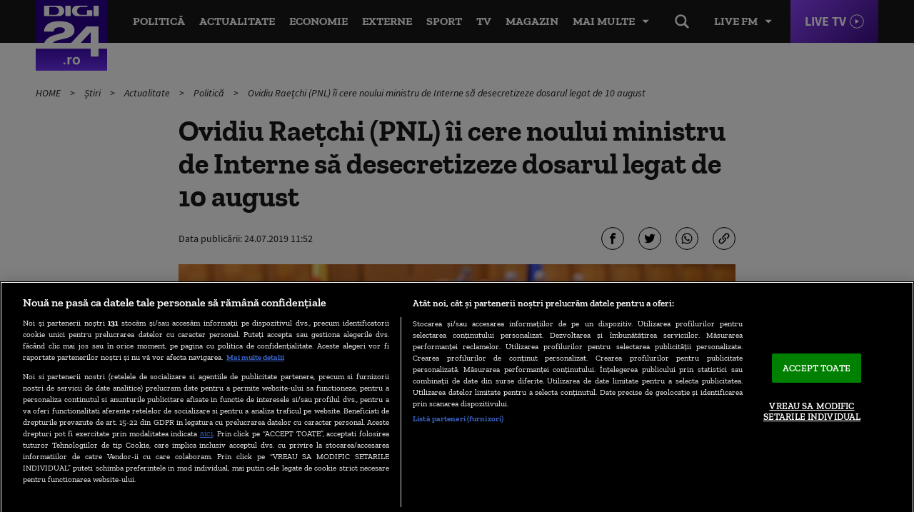

--- FILE ---
content_type: text/html; charset=UTF-8
request_url: https://www.digi24.ro/stiri/actualitate/politica/ovidiu-raetchi-pnl-ii-cere-noului-ministru-de-interne-sa-desecretizeze-dosarul-legat-de-10-august-1163977
body_size: 27009
content:
<!DOCTYPE html><html lang="ro"><head> <!-- BEGIN: "FrontendUiMain\View\Helper\WidgetLayoutLayoutHeadAssets"; --><!-- BEGIN Seo HEAD --> <title>Ovidiu Raețchi (PNL) îi cere noului ministru de Interne să desecretizeze dosarul legat de 10 august | Digi24</title> <meta name="description" content="Deputatul PNL Ovidiu Raețchi cere noului Ministru de Interne, Nicolae Moga, să desecretizeze urgent dosarul privind violențele la protestul din 10 august. Liberalul susține că Moga trebuie să aibă o cu totul altă abordare decât cea a fostului ministru..." /> <meta name="publish-date" content="2019-07-24T11:52:57+03:00" /> <link rel="amphtml" href="https://www.digi24.ro/amphtml/stiri/actualitate/politica/ovidiu-raetchi-pnl-ii-cere-noului-ministru-de-interne-sa-desecretizeze-dosarul-legat-de-10-august-1163977" /> <link rel="canonical" href="https://www.digi24.ro/stiri/actualitate/politica/ovidiu-raetchi-pnl-ii-cere-noului-ministru-de-interne-sa-desecretizeze-dosarul-legat-de-10-august-1163977" /> <link rel="alternate" media="only screen and (max-width: 980px)" href="https://m.digi24.ro/stiri/actualitate/politica/ovidiu-raetchi-pnl-ii-cere-noului-ministru-de-interne-sa-desecretizeze-dosarul-legat-de-10-august-1163977" /> <link rel="handheld" href="https://m.digi24.ro/stiri/actualitate/politica/ovidiu-raetchi-pnl-ii-cere-noului-ministru-de-interne-sa-desecretizeze-dosarul-legat-de-10-august-1163977" /> <!-- END Seo HEAD --> <!-- BEGIN Facebook HEAD --> <meta property="og:description" content="Deputatul PNL Ovidiu Raețchi cere noului Ministru de Interne, Nicolae Moga, să desecretizeze urgent dosarul privind violențele la protestul din 10 august. Liberalul susține că Moga trebuie să aibă o cu totul altă abordare decât cea a fostului ministru..." /> <meta property="og:title" content="Ovidiu Raețchi (PNL) îi cere noului ministru de Interne să desecretizeze dosarul legat de 10 august" /> <meta property="og:url" content="https://www.digi24.ro/stiri/actualitate/politica/ovidiu-raetchi-pnl-ii-cere-noului-ministru-de-interne-sa-desecretizeze-dosarul-legat-de-10-august-1163977" /> <meta property="og:type" content="article" /> <meta property="og:image" content="https://s.iw.ro/gateway/g/ZmlsZVNvdXJjZT1odHRwJTNBJTJGJTJG/c3RvcmFnZTA3dHJhbnNjb2Rlci5yY3Mt/cmRzLnJvJTJGc3RvcmFnZSUyRjIwMTgl/MkYxMCUyRjMwJTJGOTk4NDQ5Xzk5ODQ0/OV9PdmlkaXUtUmFldGNoaS1QTkwuanBn/Jnc9MTIwMCZoPTYzMCZ6Yz0xJmhhc2g9/ZDQzZGM1NzdhYzkyOTZhN2U4Nzc0MTYzMGQ1MGE1NWI=.thumb.jpg" /><meta property="og:image:width" content="1200" /><meta property="og:image:height" content="630" /> <!-- END Facebook HEAD --> <!-- BEGIN Twitter HEAD --> <meta name="twitter:card" content="summary" /> <meta name="twitter:site" content="@digi24_hd" /> <meta name="twitter:description" content="Deputatul PNL Ovidiu Raețchi cere noului Ministru de Interne, Nicolae Moga, să desecretizeze urgent dosarul privind violențele la protestul din 10 august. Liberalul susține că Moga trebuie să aibă o cu totul altă abordare decât cea a fostului ministru..." /> <meta name="twitter:title" content="Ovidiu Raețchi (PNL) îi cere noului ministru de Interne să desecretizeze dosarul legat de 10 august" /> <meta name="twitter:image" content="https://s.iw.ro/gateway/g/ZmlsZVNvdXJjZT1odHRwJTNBJTJGJTJG/c3RvcmFnZTA3dHJhbnNjb2Rlci5yY3Mt/cmRzLnJvJTJGc3RvcmFnZSUyRjIwMTgl/MkYxMCUyRjMwJTJGOTk4NDQ5Xzk5ODQ0/OV9PdmlkaXUtUmFldGNoaS1QTkwuanBn/Jnc9MTIwMCZoPTYzMCZ6Yz0xJmhhc2g9/ZDQzZGM1NzdhYzkyOTZhN2U4Nzc0MTYzMGQ1MGE1NWI=.thumb.jpg" /><meta name="twitter:image:alt" content="Foto: Facebook/OvidiuRaețchi" /> <!-- END Twitter HEAD --> <!-- BEGIN CookiePro HEAD --> <!-- CookiePro Cookies Consent Notice start for digi24.ro --> <script src="https://cookie-cdn.cookiepro.com/scripttemplates/otSDKStub.js" charset="UTF-8" data-domain-script="e09bbd15-de41-422a-86d0-98e2107cbc0f" ></script> <!-- CookiePro Cookies Consent Notice end for digi24.ro --> <!-- END CookiePro HEAD --> <!-- BEGIN GoogleTagManager HEAD --> <script> console.log("%c GDPR: GTM is disabled!", "background:#f00;color:#000;font-size:20px"); </script> <!-- END GoogleTagManager HEAD --> <!-- BEGIN Sati HEAD --> <meta name="cXenseParse:pageclass" content="article"/><meta name="cXenseParse:url" content="https://www.digi24.ro/stiri/actualitate/politica/ovidiu-raetchi-pnl-ii-cere-noului-ministru-de-interne-sa-desecretizeze-dosarul-legat-de-10-august-1163977"/><meta property="article:modified_time" content="2019-07-24T11:52:57+03:00"/><meta name="cXenseParse:b18-eticheta" content="pnl,ovidiu raetchi,nicolae moga,10 august" data-separator=","/><meta property="cXenseParse:author" content="49"/> <!-- Cxense SATI script 2.1 begin --> <script src="//scdn.cxense.com/cx.js"></script> <script async src="//code3.adtlgc.com/js/sati_init.js"></script> <script> var cX = cX || { options: { consent: true } }; cX.callQueue = cX.callQueue || []; cX.callQueue.push(['requireConsent']); cX.callQueue.push(['invoke', setConsentforSATI]); cX.callQueue.push(['setSiteId', '1136227972865927396']); cX.callQueue.push(['setCustomParameters', {"brt-lvl1-category":"stiri","brt-lvl2-category":"actualitate","brt-lvl3-category":"politica","video_articol":"nu"}]); function setConsentforSATI() { cX.setConsent({ pv: true, segment: false, ad: false }); } </script> <!-- Cxense SATI script 2.1 end --> <script> function SATI_TrackView(locationURL, referrerURL) { function initSati() { let myPromise = new Promise(function(resolve, myReject) { let req = new XMLHttpRequest(); req.open('GET', "/static/js/app/ads.js"); req.onload = function() { if (req.status == 200) {resolve('No');} else {resolve("Yes");} }; req.onerror = function() { resolve('Yes') }; req.send(); }); myPromise.then( function(value) { if (locationURL === referrerURL) { return; } var customParamsCfg = {}; try { customParamsCfg = document.getElementById("trackingCfg").textContent; customParamsCfg = JSON.parse(customParamsCfg); } catch(e) { } customParamsCfg = customParamsCfg.sati || {}; console.log(customParamsCfg); window.cX = window.cX || {}; cX.callQueue = cX.callQueue || []; cX.callQueue.push(['initializePage']); cX.callQueue.push(['setSiteId', '1136227972865927396']); cX.callQueue.push(['setCustomParameters', customParamsCfg]); cX.callQueue.push(['sendPageViewEvent', { 'location': locationURL, 'referrer':referrerURL}]); cX.callQueue.push(['invoke', function () { let isAdBlockDetected = value; console.log('HasAdBlock : ' + isAdBlockDetected); cX.setEventAttributes({origin: 'brt-adblock', persistedQueryId: 'fcadb0c22bec63a3e94af5a65644fc6b869880e0'}); cX.sendEvent('adBlockerDetection', {adBlockerDetected: isAdBlockDetected}); document.getElementById('status').innerHTML = isAdBlockDetected; }]); }, ); } initSati(); }; </script> <script> console.group('GDPR SATI'); console.info("%c pv=true", "color:#008000;font-size:16px"); console.info("%c segment=false", "color:#f00;font-size:16px"); console.info("%c ad=false", "color:#f00;font-size:16px"); console.groupEnd(); </script> <!-- END Sati HEAD --><meta charset="utf-8"><meta name="robots" content="max-image-preview:large, max-video-preview:-1"/><meta name="referrer" content="origin-when-crossorigin"><meta name="viewport" content="width=device-width, initial-scale=1, minimum-scale=1, user-scalable=no"><meta http-equiv="x-ua-compatible" content="ie=edge"><meta name="msvalidate.01" content="B61661EFC4B5457116265B6669726E16" /><meta property="fb:pages" content="361342783884945" /><meta property="fb:app_id" content="478859118840864"><meta property="generatedTime" content="12:55:07"><link href="https://www.digi24.ro/rss" rel="alternate" type="application/rss+xml" title="RSS 2.0" /><link href="/static/theme-repo/bin/css/main.css?cache=rls-2026012012-107" type="text/css" rel="stylesheet"><link href="/static/css/layout.css" type="text/css" rel="stylesheet"><script>window.appCfg = {"assetsBaseUrl":"\/static\/theme-repo\/bin\/","assetsBaseDevUrl":"\/static\/theme-repo\/bin\/..\/src\/","mobileAssetsBaseUrl":null,"mobileAssetsBaseDevUrl":null,"assetsEnv":"desktop","redirEnvActive":true,"jwPlayerCfg":{"aspectratio":"16:9","width":"100%"},"pipIconPath":"\/static\/theme-repo\/bin\/images\/pip.svg","gdprConsent":{"canAllowTrackingCode":false,"canAllowSocialMedia":false,"canAllowPersonalizedAds":false},"copyDisclaimer":"<br><br>Cite\u0219te mai mult la: https:\/\/www.digi24.ro\/stiri\/actualitate\/politica\/ovidiu-raetchi-pnl-ii-cere-noului-ministru-de-interne-sa-desecretizeze-dosarul-legat-de-10-august-1163977<br><br>Informa\u0163iile publicate pe site-ul Digi24.ro pot fi preluate, \u00een conformitate cu legisla\u021bia aplicabil\u0103, doar \u00een limita a 120 de caractere."};</script> <script type="application/ld+json"> {"@context":"http:\/\/schema.org","@type":"Organization","name":"Digi24","url":"https:\/\/www.digi24.ro\/","logo":"https:\/\/www.digi24.ro\/static\/theme-repo\/bin\/images\/digi24-ro.png","sameAs":["https:\/\/www.facebook.com\/Digi24HD","https:\/\/twitter.com\/digi24_hd","https:\/\/www.linkedin.com\/company\/digi24","https:\/\/www.instagram.com\/digi24ro\/"]} </script> <script type="application/ld+json"> {"@context":"http:\/\/schema.org","@type":"WebSite","url":"https:\/\/www.digi24.ro\/","name":"Digi24","potentialAction":{"@type":"SearchAction","target":"https:\/\/www.digi24.ro\/cautare?q={q}","query-input":"required name=q"}} </script><link rel="profile" href="https://www.w3.org/2005/10/profile"><link rel="apple-touch-icon" sizes="180x180" href="/static/theme-repo/bin/../apple-touch-icon.png"><link rel="icon" type="image/png" sizes="32x32" href="/static/theme-repo/bin/../favicon-32x32.png"><link rel="icon" type="image/png" sizes="16x16" href="/static/theme-repo/bin/../favicon-16x16.png"><link rel="manifest" href="/static/theme-repo/bin/../site.webmanifest"><link rel="mask-icon" href="/static/theme-repo/bin/../safari-pinned-tab.svg" color="#763bff"><link rel="shortcut icon" href="/static/theme-repo/bin/../favicon.ico"><meta name="apple-mobile-web-app-title" content="Digi24"><meta name="application-name" content="Digi24"><meta name="msapplication-TileColor" content="#603cba"><meta name="theme-color" content="#ffffff"><!-- COLLECT: [base64] --><!-- END: "FrontendUiMain\View\Helper\WidgetLayoutLayoutHeadAssets" --> <script async="async" src="https://www.googletagservices.com/tag/js/gpt.js"></script> <script> var googletag = googletag || {}; googletag.cmd = googletag.cmd || []; /* Google tag manager resize */ if ( typeof googletag !== "undefined" ) googletag.cmd.push( function() { googletag.pubads().addEventListener('slotRenderEnded', function(event) { console.log(event); var elSlot = document.getElementById(event.slot.getSlotElementId()); elSlot.classList.add("dSlot"); }); }); </script><script> googletag.cmd.push( function() { googletag.defineSlot("/124748474/300x250ap1-digi24-new", [[780,438],[336,280],[300,250],[1,1]], "div-gpt-ad-1534428397355-0").setTargeting("Categorii-Digi24", ["/stiri/actualitate/politica"]).setTargeting("consent", "false").defineSizeMapping(googletag.sizeMapping().addSize([336,0], [[780,438],[336,280],[300,250],[1,1]]).addSize([320,0], [[780,438],[300,250],[1,1]]).addSize([0,0], []).build()).addService(googletag.pubads()); googletag.defineSlot("/124748474/300x250ap3-digi24-new", [[780,438],[336,280],[300,250],[1,1]], "div-gpt-ad-1534428473535-0").setTargeting("Categorii-Digi24", ["/stiri/actualitate/politica"]).defineSizeMapping(googletag.sizeMapping().addSize([336,0], [[780,438],[336,280],[300,250],[1,1]]).addSize([320,0], [[780,438],[300,250],[1,1]]).addSize([0,0], []).build()).addService(googletag.pubads()); googletag.defineSlot("/124748474/970x250p1-digi24-new", [[1440,600],[970,250],[728,90],[1,1]], "div-gpt-ad-1534428018719-0").setTargeting("Categorii-Digi24", ["/stiri/actualitate/politica"]).defineSizeMapping(googletag.sizeMapping().addSize([970,0], [[1440,600],[970,250],[728,90],[1,1]]).addSize([728,0], [[728,90],[1440,600],[1,1]]).addSize([0,0], []).build()).addService(googletag.pubads()); googletag.defineSlot("/124748474/native-ap1-digi24-new", ["fluid",[580,164],[1,1]], "div-gpt-ad-1554292009807-0").setTargeting("Categorii-Digi24", ["/stiri/actualitate/politica"]).defineSizeMapping(googletag.sizeMapping().addSize([320,0], ["fluid",[580,164],[1,1]]).addSize([0,0], []).build()).addService(googletag.pubads()); googletag.defineSlot("/124748474/native-ap2-digi24-new", ["fluid",[1,1],[580,164]], "div-gpt-ad-1554292059504-0").setTargeting("Categorii-Digi24", ["/stiri/actualitate/politica"]).defineSizeMapping(googletag.sizeMapping().addSize([320,0], ["fluid",[1,1],[580,164]]).addSize([0,0], []).build()).addService(googletag.pubads()); googletag.defineSlot("/124748474/970x250p2-digi24-new", [[970,250],[728,90],[1,1]], "div-gpt-ad-1534428105560-0").setTargeting("Categorii-Digi24", ["/stiri/actualitate/politica"]).defineSizeMapping(googletag.sizeMapping().addSize([970,0], [[970,250],[728,90],[1,1]]).addSize([728,0], [[728,90],[1,1]]).addSize([0,0], []).build()).addService(googletag.pubads()); googletag.pubads().collapseEmptyDivs(); googletag.pubads().setRequestNonPersonalizedAds(1); googletag.enableServices(); }); console.info("Personalized adds DISABLED"); </script>
</head><body> <!-- BEGIN: "FrontendUiMain\View\Helper\WidgetLayoutLayoutBodyHeader"; --><header class="header"> <div class="container gutter-col-0"> <div class="flex flex-width flex-between flex-end-sm flex-nowrap"> <a href="/" class="logo"></a> <nav class="nav-live"> <button type="button" class="nav-live-trigger nav-list-item-link">Live FM</button> <ul class="nav-live-list"> <li class="nav-live-list-item"><a href="/live/digi24-fm" title="Digi24 FM" class="nav-live-list-item-link nav-list-item-link">Digi24 FM</a></li> <li class="nav-live-list-item"><a href="/live/digifm" title="Digi FM" class="nav-live-list-item-link nav-list-item-link">Digi FM</a></li> <li class="nav-live-list-item"><a href="/live/profm" title="Pro FM" class="nav-live-list-item-link nav-list-item-link">Pro FM</a></li> <li class="nav-live-list-item"><a href="/live/dancefm" title="Dance FM" class="nav-live-list-item-link nav-list-item-link">Dance FM</a></li> </ul> </nav> <a href="/live/digi24" title="Digi24 HD Live" class="live-link">Live TV</a> <nav class="nav" itemscope itemtype="http://www.schema.org/SiteNavigationElement"> <ul class="nav-list"> <li class="nav-list-item" itemprop="name"> <a href="/stiri/actualitate/politica" title="Politică" class="nav-list-item-link" itemprop="url">Politică</a> </li> <li class="nav-list-item" itemprop="name"> <a href="/stiri/actualitate" title="Actualitate" class="nav-list-item-link" itemprop="url">Actualitate</a> </li> <li class="nav-list-item" itemprop="name"> <a href="/stiri/economie" title="Economie" class="nav-list-item-link" itemprop="url">Economie</a> </li> <li class="nav-list-item" itemprop="name"> <a href="/stiri/externe" title="Externe" class="nav-list-item-link" itemprop="url">Externe</a> </li> <li class="nav-list-item" itemprop="name"> <a href="/stiri/sport" title="Sport" class="nav-list-item-link" itemprop="url">Sport</a> </li> <li class="nav-list-item" itemprop="name"> <a href="/emisiuni" title="TV" class="nav-list-item-link" itemprop="url">TV</a> </li> <li class="nav-list-item" itemprop="name"> <a href="/magazin/stil-de-viata" title="Magazin" class="nav-list-item-link" itemprop="url">Magazin</a> </li> </ul> <button type="button" class="nav-list-item-link nav-trigger" data-title="Închide"> <span>Mai multe</span> </button> </nav> <div class="nav-btn"> <button type="button" class="search-trigger hide-sm"></button> </div> </div> </div> <nav class="nav-menu"> <div class="container gutter-col-0 gutter-container-sm-0"> <ul class="nav-menu-list flex flex-width flex-between"> <li class="nav-menu-list-item"> <a href="/stiri/actualitate/politica" title="Politică" class="nav-menu-list-item-link">Politică</a> </li> <li class="nav-menu-list-item"> <a href="/stiri/actualitate" title="Actualitate" class="nav-menu-list-item-link">Actualitate</a> <nav class="nav-submenu"> <a href="/alegeri-bucuresti-2025" title="Alegeri București 2025" class="nav-submenu-link">Alegeri București 2025</a> <a href="/stiri/actualitate/social" title="Social" class="nav-submenu-link">Social</a> <a href="/stiri/actualitate/politica" title="Politică" class="nav-submenu-link">Politică</a> <a href="/stiri/actualitate/sanatate" title="Sănătate" class="nav-submenu-link">Sănătate</a> <a href="/stiri/actualitate/educatie" title="Educație" class="nav-submenu-link">Educație</a> <a href="/stiri/actualitate/justitie" title="Justiție" class="nav-submenu-link">Justiție</a> <a href="/stiri/actualitate/evenimente" title="Evenimente" class="nav-submenu-link">Evenimente</a> </nav> </li> <li class="nav-menu-list-item"> <a href="/stiri/economie" title="Economie" class="nav-menu-list-item-link">Economie</a> <nav class="nav-submenu"> <a href="/stiri/economie/bani-afaceri" title="Bani și Afaceri" class="nav-submenu-link">Bani și Afaceri</a> <a href="/stiri/economie/companii" title="Companii" class="nav-submenu-link">Companii</a> <a href="/stiri/economie/energie" title="Energie" class="nav-submenu-link">Energie</a> <a href="/stiri/economie/agricultura" title="Agricultură" class="nav-submenu-link">Agricultură</a> <a href="/stiri/economie/transporturi" title="Transporturi" class="nav-submenu-link">Transporturi</a> <a href="/stiri/economie/digi-economic" title="Digi Economic" class="nav-submenu-link">Digi Economic</a> </nav> </li> <li class="nav-menu-list-item"> <a href="/stiri/externe" title="Externe" class="nav-menu-list-item-link">Externe</a> <nav class="nav-submenu"> <a href="/stiri/externe/ue" title="Europa" class="nav-submenu-link">Europa</a> <a href="/stiri/externe/sua" title="SUA" class="nav-submenu-link">SUA</a> <a href="/stiri/externe/mapamond" title="Mapamond" class="nav-submenu-link">Mapamond</a> <a href="/stiri/externe/moldova" title="Moldova" class="nav-submenu-link">Moldova</a> <a href="/stiri/externe/rusia" title="Rusia" class="nav-submenu-link">Rusia</a> </nav> </li> <li class="nav-menu-list-item"> <a href="/stiri/sport" title="Sport" class="nav-menu-list-item-link">Sport</a> <nav class="nav-submenu"> <a href="/stiri/sport/fotbal" title="Fotbal" class="nav-submenu-link">Fotbal</a> <a href="/stiri/sport/tenis" title="Tenis" class="nav-submenu-link">Tenis</a> <a href="/stiri/sport/handbal" title="Handbal" class="nav-submenu-link">Handbal</a> <a href="/stiri/sport/alte-sporturi" title="Alte Sporturi" class="nav-submenu-link">Alte Sporturi</a> </nav> </li> <li class="nav-menu-list-item"> <a href="/emisiuni" title="TV" class="nav-menu-list-item-link">TV</a> <nav class="nav-submenu"> <a href="/live/digi24" title="Digi24 HD Live" class="nav-submenu-link">Digi24 HD <sup>Live</sup></a> <a href="/emisiuni/toate-emisiunile" title="Emisiuni" class="nav-submenu-link">Emisiuni</a> <a href="/special/campanii-digi24" title="Campanii TV" class="nav-submenu-link">Campanii TV</a> <a href="/video" title="Video" class="nav-submenu-link">Video</a> <a href="/emisiuni" title="Emisiuni" class="nav-submenu-link">Program TV</a> <a href="/vedete" title="Vedete Digi24" class="nav-submenu-link">Vedete Digi24</a> </nav> </li> <li class="nav-menu-list-item"> <a href="/stiri/sci-tech" title="Sci Tech" class="nav-menu-list-item-link">Sci Tech</a> <nav class="nav-submenu"> <a href="/stiri/sci-tech/lumea-digitala" title="Lumea Digitală" class="nav-submenu-link">Lumea Digitală</a> <a href="/stiri/sci-tech/auto" title="Auto" class="nav-submenu-link">Auto</a> <a href="/stiri/sci-tech/descoperiri" title="Descoperiri" class="nav-submenu-link">Descoperiri</a> <a href="/stiri/sci-tech/natura-si-mediu" title="Natură și Mediu" class="nav-submenu-link">Natură și Mediu</a> </nav> </li> <li class="nav-menu-list-item"> <a href="/magazin/stil-de-viata" title="Magazin" class="nav-menu-list-item-link">Magazin</a> <nav class="nav-submenu"> <a href="/magazin/stil-de-viata/viata-sanatoasa" title="Viață Sănătoasă" class="nav-submenu-link">Viață Sănătoasă</a> <a href="/magazin/timp-liber/film" title="Film" class="nav-submenu-link">Film</a> <a href="/magazin/timp-liber/cultura" title="Cultură" class="nav-submenu-link">Cultură</a> <a href="/magazin/timp-liber/showbiz" title="Showbiz" class="nav-submenu-link">Showbiz</a> <a href="/magazin/timp-liber/vacante" title="Vacanțe" class="nav-submenu-link">Vacanțe</a> <a href="/magazin/timp-liber/divertisment" title="Divertisment" class="nav-submenu-link">Divertisment</a> </nav> </li> <li class="nav-menu-list-item"> <a href="/opinii" title="Opinii" class="nav-menu-list-item-link">Opinii</a> <nav class="nav-submenu"> <a href="/opinii/agora-digi" title="Agora Digi24" class="nav-submenu-link">Agora Digi24</a> <a href="/opinii/vocile-digi" title="Vocile Digi" class="nav-submenu-link">Vocile Digi</a> <a href="/opinii/opinie-si-promovare-politica" title="Opinie și promovare politică" class="nav-submenu-link">Opinie și promovare politică</a> </nav> </li> </ul> </div> <nav class="nav-alt"> <div class="container gutter-col-0 gutter-container-sm-0"> <div class="flex flex-width flex-between"> <a href="/ultimele-stiri" title="Ultimele știri" class="nav-alt-link">Ultimele știri</a> <a href="/interviurile-digi24-ro" title="Interviurile Digi24.ro" class="nav-alt-link">Interviurile Digi24.ro</a> <a href="/meteo" title="Meteo" class="nav-alt-link">Meteo</a> <a href="/digieconomic/" title="Digi Economic" class="nav-alt-link economic">Digi Economic</a> <a href="/digi-context" title="Digi Context" class="nav-alt-link">Digi Context</a> <a href="/digi-vox" title="Digivox" class="nav-alt-link">Digivox</a> <a href="/quiz-week" title="Quiz Digi24" class="nav-alt-link">Quiz</a> <a href="/doc-talk" title="Doc Talk" class="nav-alt-link">Doc Talk</a> </div> </div> </nav> </nav> <div class="search"> <div class="container container-height container-relative"> <form action="/cautare" method="get" name="search" id="search" class="form-search"> <input type="search" name="q" id="search-input" class="form-search-input" placeholder="Caută..."> </form> </div> </div></header><!-- COLLECT: [base64] --><!-- END: "FrontendUiMain\View\Helper\WidgetLayoutLayoutBodyHeader" --> <!-- BEGIN: "FrontendUiCommon\View\Helper\WidgetStructureMicrodata"; --> <script type="application/ld+json"> { "@context": "http://schema.org", "@type": "NewsArticle", "mainEntityOfPage": { "@type": "WebPage", "@id": "https://www.digi24.ro/stiri/actualitate/politica/ovidiu-raetchi-pnl-ii-cere-noului-ministru-de-interne-sa-desecretizeze-dosarul-legat-de-10-august-1163977" }, "headline": "Ovidiu Rae\u021bchi (PNL) \u00eei cere noului ministru de Interne s\u0103 desecretizeze dosarul legat de 10 august", "image": [ "https://s.iw.ro/gateway/g/ZmlsZVNvdXJjZT1odHRwJTNBJTJGJTJG/c3RvcmFnZTA3dHJhbnNjb2Rlci5yY3Mt/cmRzLnJvJTJGc3RvcmFnZSUyRjIwMTgl/MkYxMCUyRjMwJTJGOTk4NDQ5Xzk5ODQ0/OV9PdmlkaXUtUmFldGNoaS1QTkwuanBn/Jnc9NzgwJmg9NDQwJmhhc2g9OTkwNzhl/NWI5NWQ1NWIyYzY3ZTJlNmY3MjhmN2YxYTI=.thumb.jpg", "https://s.iw.ro/gateway/g/ZmlsZVNvdXJjZT1odHRwJTNBJTJGJTJG/c3RvcmFnZTA3dHJhbnNjb2Rlci5yY3Mt/cmRzLnJvJTJGc3RvcmFnZSUyRjIwMTgl/MkYxMCUyRjMwJTJGOTk4NDQ5Xzk5ODQ0/OV9PdmlkaXUtUmFldGNoaS1QTkwuanBn/Jnc9MzgwJmg9MjE0JnpjPTEmaGFzaD0x/NzhhZjZiMjc1ZWRjZTI3YTRhNDcxNWNmMWRiMTgwNQ==.thumb.jpg" ], "datePublished": "2019-07-24 11:52:57", "dateModified": "2019-07-24 11:52:57", "author": { "@type": "Organization", "name": "Digi24" }, "publisher": { "@type": "Organization", "name": "Digi24", "url": "https://www.digi24.ro/", "logo": { "@type": "ImageObject", "url": "https://www.digi24.ro/static/theme-repo/bin/images/digi24-ro.png" } }, "description": "Deputatul PNL Ovidiu Rae\u021bchi cere noului Ministru de Interne, Nicolae Moga, s\u0103 desecretizeze urgent dosarul privind violen\u021bele la protestul din 10 august. Liberalul sus\u021bine c\u0103 Moga trebuie s\u0103 aib\u0103 o cu totul alt\u0103 abordare dec\u00e2t cea a fostului ministru Carmen Dan."
} </script> <!-- COLLECT: [base64] --><!-- END: "FrontendUiCommon\View\Helper\WidgetStructureMicrodata" --><main id="article-content"> <!-- BEGIN TRACKING CFG INLINE --><script id="trackingCfg" type="text/template">{"sati":{"brt-lvl1-category":"stiri","brt-lvl2-category":"actualitate","brt-lvl3-category":"politica","video_articol":"nu"}}</script><!-- BEGIN TRACKING CFG INLINE --> <!-- BEGIN: "FrontendUiMain\View\Helper\WidgetSectionGeneralBreadcrumbs"; --><div class="container"> <ul class="breadcrumbs"> <li class="breadcrumbs-item"> <a href="/" title="HOME" class="breadcrumbs-item-link"> HOME </a> </li> <li class="breadcrumbs-item"> <a href="/stiri" title="Știri" class="breadcrumbs-item-link"> Știri </a> </li> <li class="breadcrumbs-item"> <a href="/stiri/actualitate" title="Actualitate" class="breadcrumbs-item-link"> Actualitate </a> </li> <li class="breadcrumbs-item"> <a href="/stiri/actualitate/politica" title="Politică" class="breadcrumbs-item-link"> Politică </a> </li> <li class="breadcrumbs-item"> <a href="/stiri/actualitate/politica/ovidiu-raetchi-pnl-ii-cere-noului-ministru-de-interne-sa-desecretizeze-dosarul-legat-de-10-august-1163977" title="Ovidiu Raețchi (PNL) îi cere noului ministru de Interne să desecretizeze dosarul legat de 10 august" class="breadcrumbs-item-link"> Ovidiu Raețchi (PNL) îi cere noului ministru de Interne să desecretizeze dosarul legat de 10 august </a> </li> </ul> <script type="application/ld+json">{ "@context": "http://schema.org", "@type": "BreadcrumbList", "itemListElement": [{"@type":"ListItem","position":1,"item":{"@id":"\/","name":"HOME"}},{"@type":"ListItem","position":2,"item":{"@id":"\/stiri","name":"\u0218tiri"}},{"@type":"ListItem","position":3,"item":{"@id":"\/stiri\/actualitate","name":"Actualitate"}},{"@type":"ListItem","position":4,"item":{"@id":"\/stiri\/actualitate\/politica","name":"Politic\u0103"}},{"@type":"ListItem","position":5,"item":{"@id":"\/stiri\/actualitate\/politica\/ovidiu-raetchi-pnl-ii-cere-noului-ministru-de-interne-sa-desecretizeze-dosarul-legat-de-10-august-1163977","name":"Ovidiu Rae\u021bchi (PNL) \u00eei cere noului ministru de Interne s\u0103 desecretizeze dosarul legat de 10 august"}}]} </script> </div><!-- COLLECT: [base64] --><!-- END: "FrontendUiMain\View\Helper\WidgetSectionGeneralBreadcrumbs" --> <div class="ad-branding"> <!-- BEGIN: "FrontendCoreBase\View\Helper\AppAdsWidget"; --> <div class="ad-wrapper"> <div class="ad-container"> <!-- /124748474/970x250p1-digi24-new --> <div id="div-gpt-ad-1534428018719-0"> <script> googletag.cmd.push( function() { googletag.display("div-gpt-ad-1534428018719-0"); }); </script> </div> </div> </div> <!-- COLLECT: [base64] --><!-- END: "FrontendCoreBase\View\Helper\AppAdsWidget" --> </div> <article class="article article-story" > <div class="container"> <div class="flex flex-center"> <div class="col-8 col-md-9 col-sm-12"> <h1> Ovidiu Raețchi (PNL) îi cere noului ministru de Interne să desecretizeze dosarul legat de 10 august </h1> <div class="flex flex-middle"> <div class="col-6 col-xs-12"> <!-- BEGIN: "FrontendUiMain\View\Helper\WidgetSectionArticleInfoArticle"; --><div class="author author-blog"> <div class="author-meta"> <span>Data publicării: <time datetime="2019-07-24T11:52:57+03:00"> 24.07.2019 11:52 </time> </span> </div></div><!-- COLLECT: [base64] --><!-- END: "FrontendUiMain\View\Helper\WidgetSectionArticleInfoArticle" --> </div> <div class="col-6 col-xs-12"> <div class="social social-end"> <!-- BEGIN: "FrontendUiMain\View\Helper\WidgetSectionArticleIconsShareArticle"; --><button type="button" class="social-link social-link-fb" title="Facebook"></button><button type="button" class="social-link social-link-tt" title="Twitter"></button><button type="button" class="social-link social-link-wad" title="Whatsapp"></button><button type="button" class="social-link social-link-lk copy-link" title="Copiază link"></button><!-- COLLECT: [base64] --><!-- END: "FrontendUiMain\View\Helper\WidgetSectionArticleIconsShareArticle" --> </div> </div> </div> <figure class="article-thumb"> <img src="https://s.iw.ro/gateway/g/ZmlsZVNvdXJjZT1odHRwJTNBJTJGJTJG/c3RvcmFnZTA3dHJhbnNjb2Rlci5yY3Mt/cmRzLnJvJTJGc3RvcmFnZSUyRjIwMTgl/MkYxMCUyRjMwJTJGOTk4NDQ5Xzk5ODQ0/OV9PdmlkaXUtUmFldGNoaS1QTkwuanBn/Jnc9NzgwJmg9NDQwJmhhc2g9OTkwNzhl/NWI5NWQ1NWIyYzY3ZTJlNmY3MjhmN2YxYTI=.thumb.jpg" alt="Ovidiu alexandru raetchi, deputat pnl"> <figcaption> Foto: Facebook/OvidiuRaețchi </figcaption> </figure> </div> </div> <div class="flex flex-end flex-center-md flex-stretch"> <div class="col-2 col-md-9 col-sm-12"> <!-- BEGIN: "FrontendUiMain\View\Helper\WidgetSectionArticleLeftHighlights"; --><!-- COLLECT: [base64] --><!-- END: "FrontendUiMain\View\Helper\WidgetSectionArticleLeftHighlights" --> </div> <div class="col-8 col-md-9 col-sm-12"> <div class="flex flex-center"> <div class="col-10 col-sm-12"> <!-- BEGIN: "FrontendUiMain\View\Helper\WidgetArticleBullets"; --><!-- COLLECT: [base64] --><!-- END: "FrontendUiMain\View\Helper\WidgetArticleBullets" --> <div class="entry data-app-meta data-app-meta-article" data-embed-base-url-canonical="https://www.digi24.ro/embed/stiri/actualitate/politica/ovidiu-raetchi-pnl-ii-cere-noului-ministru-de-interne-sa-desecretizeze-dosarul-legat-de-10-august-1163977"> <!-- BEGIN SATI INLINE --> <script>
var ad = document.createElement('div');
ad.id = 'AdSense';
ad.className = 'AdSense';
ad.style.display = 'block';
ad.style.position = 'absolute';
ad.style.top = '-1px';
ad.style.height = '1px';
document.body.appendChild(ad); </script> <!-- END SATI INLINE --> <!-- BEGIN GoogleTagManager INLINE --> <!-- END GoogleTagManager INLINE --> <!-- BEGIN PageMeta INLINE --> <script class="app-entity-meta-cfg" type="text/template"> {"section":"article","identity":"1163977","url":"https:\/\/www.digi24.ro\/stiri\/actualitate\/politica\/ovidiu-raetchi-pnl-ii-cere-noului-ministru-de-interne-sa-desecretizeze-dosarul-legat-de-10-august-1163977","fullCatPath":"\/stiri\/actualitate\/politica"} </script> <!-- END PageMeta INLINE --> <!-- BEGIN: "FrontendUiMain\View\Helper\WidgetSectionArticleContent"; --><p data-index="1"><strong>Deputatul PNL Ovidiu Raețchi cere<a href="/stiri/actualitate/politica/klaus-iohannis-a-semnat-decretele-ramona-manescu-la-externe-nicolae-moga-la-interne-mihai-fifor-vicepremier-1163883" target="_blank" rel="noopener" data-skip-linkfix="1"> noului Ministru de Interne, Nicolae Moga</a>, să desecretizeze urgent dosarul privind violențele la protestul din 10 august. Liberalul susține că Moga trebuie să aibă o cu totul altă abordare decât cea a fostului ministru Carmen Dan.</strong></p> <div class="ad-wrapper"> <div class="ad-container"> <!-- /124748474/300x250ap1-digi24-new --> <div id="div-gpt-ad-1534428397355-0"> <script> googletag.cmd.push( function() { googletag.display("div-gpt-ad-1534428397355-0"); }); </script> </div> </div> </div> <p data-index="2">„Prima decizie pe care trebuie să o ia noul ministru de Interne, Nicolae Moga, este simplă: să desecretizeze de urgență dosarul 10 august. Îi auzim pe pesediști cum clamează fără întrerupere că au înțeles lecția de la alegerile de pe 26 mai, iar acum au un bun moment pentru a demonstra acest lucru”, a scris Ovidiu Raețchi, miercuri, pe Facebook.</p><p data-index="3">Liberalul a adăugat că mușamalizarea evenimentelor din 10 august trebuie să înceteze.</p><p data-index="4">„Dacă există un minim respect pentru cetățeni și pentru aflarea adevărului privind protestul Diasporei, noul ministru trebuie să se diferențieze fundamental de abordarea doamnei Carmen Dan, cea care s-a aflat exclusiv în slujba infractorului Dragnea pe toată perioada în care îndeplinit funcția de ministru de Interne. La aproape un an de la protestul de pe 10 august, dl. Moga are obligația de a nu mai mușamaliza faptele și de a face public dosarul privind protestul Diasporei. Sutele de cetățeni gazați și bătuți merită să afle adevărul, în paralel cu soluționarea juridică a dosarului 10 august. Este revoltător că până acum nu avem nici un responsabil politic pentru surprimarea violentă a unui protest pașnic”, a completat Raețchi, potrivit Mediafax.</p><p data-index="5">Noii miniștri de Interne și Externe, Nicolae Moga și Ramona Mănescu, au depus jurământul de învestitură miercuri la Palatul Cotroceni. Și Mihai Fifor, numit vicepremier pentru parteneriate strategice a depus jurământul.</p><p data-index="6">Pe 1 iulie 2019, la aproape un an de la violențele de la mitingul din 10 august, procurorii secțiilor parchetelor militare din cadrul Parchetului General au declinat către DIICOT dosarul privind agresiunile jandarmilor, precizând că în cauză sunt dispoziții referitoare la siguranța națională.</p> <div class="ad-wrapper"> <div class="ad-container"> <!-- /124748474/300x250ap3-digi24-new --> <div id="div-gpt-ad-1534428473535-0"> <script> googletag.cmd.push( function() { googletag.display("div-gpt-ad-1534428473535-0"); }); </script> </div> </div> </div> <!-- COLLECT: [base64] --><!-- END: "FrontendUiMain\View\Helper\WidgetSectionArticleContent" --> <!-- BEGIN: "FrontendUiMain\View\Helper\WidgetSectionArticleEditorArticle"; --><!-- COLLECT: [base64] --><!-- END: "FrontendUiMain\View\Helper\WidgetSectionArticleEditorArticle" --> </div> <!-- BEGIN: "FrontendUiMain\View\Helper\WidgetSectionArticleTags"; --><ul class="tags-list"> <li class="tags-list-item">Etichete:</li> <li class="tags-list-item"> <a href="/eticheta/pnl" class="tags-list-item-link"> pnl </a> </li> <li class="tags-list-item"> <a href="/eticheta/ovidiu-raetchi" class="tags-list-item-link"> ovidiu raetchi </a> </li> <li class="tags-list-item"> <a href="/eticheta/nicolae-moga" class="tags-list-item-link"> nicolae moga </a> </li> <li class="tags-list-item"> <a href="/eticheta/10-august" class="tags-list-item-link"> 10 august </a> </li> </ul><!-- COLLECT: [base64] --><!-- END: "FrontendUiMain\View\Helper\WidgetSectionArticleTags" --> <div class="gutter-container-0"> <p>Urmărește știrile Digi24.ro și pe <a href="https://news.google.com/publications/CAAiEFARMGk_69vVL8s9riDk9GwqFAgKIhBQETBpP-vb1S_LPa4g5PRs?ceid=RO:ro&oc=3&hl=ro&gl=RO" target="_blank">Google News</a></p> </div> <div class="social"> <!-- BEGIN: "FrontendUiMain\View\Helper\WidgetSectionArticleIconsShareArticle"; --><button type="button" class="social-link social-link-fb" title="Facebook"></button><button type="button" class="social-link social-link-tt" title="Twitter"></button><button type="button" class="social-link social-link-wad" title="Whatsapp"></button><button type="button" class="social-link social-link-lk copy-link" title="Copiază link"></button><!-- COLLECT: [base64] --><!-- END: "FrontendUiMain\View\Helper\WidgetSectionArticleIconsShareArticle" --> </div> </div> </div> </div> <div class="col-2 col-md-12"> <!-- BEGIN: "FrontendUiMain\View\Helper\WidgetSectionArticleMostRead"; --><div class="section"> <div class="h2 section-title widget-title"> <span>Top Citite</span> </div> <div class="flex"> <div class="col-12 col-md col-sm-12"> <div class="article"> <figure class="article-thumb"> <a href="/stiri/actualitate/politica/ministrul-muncii-propune-impozitarea-progresiva-dupa-cresterile-mari-de-taxe-asta-e-solutia-in-orice-tara-civilizata-3590623"> <img src="https://s.iw.ro/gateway/g/ZmlsZVNvdXJjZT1odHRwJTNBJTJGJTJG/c3RvcmFnZTA4dHJhbnNjb2Rlci5yY3Mt/cmRzLnJvJTJGc3RvcmFnZSUyRjIwMjUl/MkYwOSUyRjEwJTJGMjM0ODUwNV8yMzQ4/NTA1X2Zsb3Jpbi1tYW5vbGUuanBnJnc9/MzgwJmg9MjE0Jmhhc2g9OWIwYjE1NTY0MTE2NWRkODFhYmMzYWM3NDYyZWRiODU=.thumb.jpg" alt="BUCURESTI - GUVERN - MASURI FISCALE - CONFERINTA - 3 IUL 2025"> </a> <figcaption class="caption-tag caption-tag-alt">1</figcaption> </figure> <div class="h5 article-title"> <a href="/stiri/actualitate/politica/ministrul-muncii-propune-impozitarea-progresiva-dupa-cresterile-mari-de-taxe-asta-e-solutia-in-orice-tara-civilizata-3590623"> Ministrul Muncii propune impozitarea progresivă, după creșterile mari de taxe: „Asta e... </a> </div> </div> </div> <div class="col-12 col-md col-sm-12"> <div class="article"> <figure class="article-thumb"> <a href="/stiri/nicusor-dan-face-apel-la-dialog-dupa-amenintarile-lui-donald-trump-sunt-profund-ingrijorat-3590335"> <img src="https://s.iw.ro/gateway/g/ZmlsZVNvdXJjZT1odHRwJTNBJTJGJTJG/c3RvcmFnZTA4dHJhbnNjb2Rlci5yY3Mt/cmRzLnJvJTJGc3RvcmFnZSUyRjIwMjYl/MkYwMSUyRjA5JTJGMjUzNjA5Ml8yNTM2/MDkyX25pY3Vzb3ItZGFuLWlucXVhbS1n/ZW9yZ2UtY2FsaW4uanBnJnc9MzgwJmg9/MjE0Jmhhc2g9NjhjY2VhYTdlNTc3ODhhNWZiYmFiODNmNzVmY2U3ZWU=.thumb.jpg" alt="nicusor dan sustine un discurs"> </a> <figcaption class="caption-tag caption-tag-alt">2</figcaption> </figure> <div class="h5 article-title"> <a href="/stiri/nicusor-dan-face-apel-la-dialog-dupa-amenintarile-lui-donald-trump-sunt-profund-ingrijorat-3590335"> Nicușor Dan face apel la dialog, după amenințările lui Donald Trump: „Sunt profund... </a> </div> </div> </div> <div class="col-12 col-md col-sm-12"> <div class="article"> <figure class="article-thumb"> <a href="/stiri/actualitate/politica/nicoleta-pauliuc-i-a-cerut-lui-ilie-bolojan-sa-elimine-masurile-de-reforma-care-afecteaza-pacientii-oncologici-raspunsul-premierului-3592547"> <img src="https://s.iw.ro/gateway/g/ZmlsZVNvdXJjZT1odHRwJTNBJTJGJTJG/c3RvcmFnZTA4dHJhbnNjb2Rlci5yY3Mt/cmRzLnJvJTJGc3RvcmFnZSUyRjIwMjIl/MkYwNSUyRjI2JTJGMTUxNjQ3MV8xNTE2/NDcxX25pY29sZXRhLXBhdWxpdWMuanBl/ZyZ3PTM4MCZoPTIxNCZoYXNoPWE5MTI2/MDNkYjcwZDRkODY5MWIwMGNhNGYxODU5ZjU5.thumb.jpg" alt="Senatoarea PNL Nicoleta Pauliuc cu ochelari, sacou si margele, la microfon"> </a> <figcaption class="caption-tag caption-tag-alt">3</figcaption> </figure> <div class="h5 article-title"> <a href="/stiri/actualitate/politica/nicoleta-pauliuc-i-a-cerut-lui-ilie-bolojan-sa-elimine-masurile-de-reforma-care-afecteaza-pacientii-oncologici-raspunsul-premierului-3592547"> Nicoleta Pauliuc i-a cerut lui Ilie Bolojan să elimine măsurile de reformă care afectează... </a> </div> </div> </div> <div class="col-12 col-md col-sm-12"> <div class="article"> <figure class="article-thumb"> <a href="/stiri/externe/franta-si-canada-au-dat-deja-raspunsuri-cu-privire-la-invitatia-de-a-adera-la-consiliului-pentru-pace-al-lui-donald-trump-3592545"> <img src="https://s.iw.ro/gateway/g/ZmlsZVNvdXJjZT1odHRwJTNBJTJGJTJG/c3RvcmFnZTA4dHJhbnNjb2Rlci5yY3Mt/cmRzLnJvJTJGc3RvcmFnZSUyRjIwMjYl/MkYwMSUyRjE5JTJGMjU0OTY5OF8yNTQ5/Njk4X3Byb2ZpbWVkaWEtMTA2NDQ2NTk2/NS5qcGcmdz0zODAmaD0yMTQmaGFzaD0w/NjcxMzEyNjZhMzFjYjU3YWZhZWNkNGU5NmZlNDkyZA==.thumb.jpg" alt="Carney și Macron"> </a> <figcaption class="caption-tag caption-tag-alt">4</figcaption> </figure> <div class="h5 article-title"> <a href="/stiri/externe/franta-si-canada-au-dat-deja-raspunsuri-cu-privire-la-invitatia-de-a-adera-la-consiliului-pentru-pace-al-lui-donald-trump-3592545"> Franța și Canada au dat deja răspunsuri cu privire la invitația de a adera la „Consiliul... </a> </div> </div> </div> <div class="col-12 col-md col-sm-12"> <div class="article"> <figure class="article-thumb"> <a href="/stiri/externe/ue/mii-de-proprietari-notificati-de-armata-norvegiei-ca-imobilele-si-bunurile-lor-ar-putea-fi-rechizitionate-in-caz-de-razboi-3591841"> <img src="https://s.iw.ro/gateway/g/ZmlsZVNvdXJjZT1odHRwJTNBJTJGJTJG/c3RvcmFnZTA4dHJhbnNjb2Rlci5yY3Mt/cmRzLnJvJTJGc3RvcmFnZSUyRjIwMjYl/MkYwMSUyRjE5JTJGMjU0ODkwM18yNTQ4/OTAzX3Bvc3RhLW5vcnZlZ2lhLmpwZyZ3/PTM4MCZoPTIxNCZoYXNoPTM0N2Y0MmU1ZDEyZTlmYzFjZTBlMjhiNTFjMTQxZTVl.thumb.jpg" alt="The Norwegian Post Office&apos;s sorting center in Lørenskog during the annual Christmas gift rush."> </a> <figcaption class="caption-tag caption-tag-alt">5</figcaption> </figure> <div class="h5 article-title"> <a href="/stiri/externe/ue/mii-de-proprietari-notificati-de-armata-norvegiei-ca-imobilele-si-bunurile-lor-ar-putea-fi-rechizitionate-in-caz-de-razboi-3591841"> Mii de proprietari, notificați de armata Norvegiei că imobilele și bunurile lor ar putea... </a> </div> </div> </div> </div></div><!-- COLLECT: [base64] --><!-- END: "FrontendUiMain\View\Helper\WidgetSectionArticleMostRead" --> </div> </div> </div> </article> <!-- BEGIN: "FrontendUiMain\View\Helper\WidgetSectionArticleCross"; --> <div class="section bg"> <div class="container"> <div class="flex flex-center"> <div class="col-8 col-md-12"> <div class="article article-alt"> <figure class="article-thumb"> <a href="https://www.digisport.ro/fotbal/liga-1/telenovela-morutan-s-a-incheiat-giovanni-si-rapidul-nu-mai-conteaza-pentru-mine-acum-4038623" target="_blank" data-widget="Interior articol_Digisport.ro_Final articol_Desktop" rel="external"> <img src="https://s.iw.ro/gateway/g/ZmlsZVNvdXJjZT1odHRwcyUzQSUyRiUy/RnMuaXcucm8lMkZnYXRld2F5JTJGZyUy/RlptbHNaVk52ZFhKalpUMW9kSFJ3SlRO/QkpUSkdKVEpHJTJGYzNSdmNtRm5aVEF4/WkdsbmFYTXVjbU56TFhKa2N5NXklMkZi/eVV5Um5OMGIzSmhaMlVsTWtZeU1ESTJK/VEpHTURFbCUyRk1rWXlNQ1V5UmpJMU5U/QXlOak5mTWpVMU1ESTJNMTl0JTJGYjNK/MWRHRnVMbXB3WnlaM1BUVTVNQ1pvUFRN/ek1pWjYlMkZZejB4Sm1oaGMyZzlNbU15/WmpKa01EZGpOak13TlRVNE9EWmhPRGM1/TXpKalpqSTNNR1ptTVRRJTNELnRodW1i/LmpwZyZ3PTM4MCZoPTIxNCZoYXNoPWUz/NmEwYjI5MDk3ZWQyM2Y4ZWIzNzU1YTkxZmQzMWRk.thumb.jpg" alt="&quot;Telenovela&quot; Moruțan s-a încheiat! &quot;Giovanni și Rapidul nu mai contează pentru mine acum!&quot;"> </a> <figcaption class="caption-tag caption-tag-blue"> Digi Sport </figcaption> </figure> <div class="article-content"> <div class="h4 article-title"> <a href="https://www.digisport.ro/fotbal/liga-1/telenovela-morutan-s-a-incheiat-giovanni-si-rapidul-nu-mai-conteaza-pentru-mine-acum-4038623" target="_blank" data-widget="Interior articol_Digisport.ro_Final articol_Desktop" rel="external"> &quot;Telenovela&quot; Moruțan s-a încheiat! &quot;Giovanni și Rapidul nu mai contează pentru mine acum!&quot; </a> </div> <a href="https://digisport.ro/app" target="_blank" rel="external" class="link-app-digisport">Descarcă aplicația Digi Sport</a> </div> </div> </div> </div> </div> </div> <!-- COLLECT: [base64] --><!-- END: "FrontendUiMain\View\Helper\WidgetSectionArticleCross" --> <!-- BEGIN: "FrontendUiMain\View\Helper\WidgetSectionArticleRelatedArticles"; --><div class="section"> <div class="container"> <div class="flex flex-center"> <div class="col-6 col-md-8 col-sm-12"> <div class="h3 section-subtitle">Te-ar putea interesa și:</div> <div class="article article-alt article-alt-reverse brdr"> <figure class="article-thumb"> <a href="/stiri/actualitate/politica/kelemen-hunor-avertizeaza-ca-rotativa-guvernamentala-va-fi-o-problema-hai-sa-gasim-pretexte-sa-nu-facem-ce-e-de-facut-3592899"> <img src="https://s.iw.ro/gateway/g/ZmlsZVNvdXJjZT1odHRwJTNBJTJGJTJG/c3RvcmFnZTA4dHJhbnNjb2Rlci5yY3Mt/cmRzLnJvJTJGc3RvcmFnZSUyRjIwMjUl/MkYxMCUyRjI3JTJGMjQwNzQ5NV8yNDA3/NDk1X2tlbGVtZW4taHVub3ItaW5xdWFt/LWdlb3JnZS1jYWxpbi5qcGcmdz0zODAm/aD0yMTQmaGFzaD1jYTIyNjdiYjliOGFlNjM4OTk5MDI0ZjkzYTYzYmNiZg==.thumb.jpg" alt="kelemen hunor in parlament"> </a> </figure> <div class="article-content"> <div class="h4 article-title"> <a href="/stiri/actualitate/politica/kelemen-hunor-avertizeaza-ca-rotativa-guvernamentala-va-fi-o-problema-hai-sa-gasim-pretexte-sa-nu-facem-ce-e-de-facut-3592899"> Kelemen Hunor avertizează că rotativa guvernamentală va fi o problemă: „Hai să găsim pretexte să nu facem ce e de făcut” </a> </div> </div> </div> <div class="container-relative"> <!-- BEGIN: "FrontendCoreBase\View\Helper\AppAdsWidget"; --> <div class="ad-native"> <!-- /124748474/native-ap1-digi24-new --> <div id="div-gpt-ad-1554292009807-0"> <script> googletag.cmd.push( function() { googletag.display("div-gpt-ad-1554292009807-0"); }); </script> </div> </div> <!-- COLLECT: [base64] --><!-- END: "FrontendCoreBase\View\Helper\AppAdsWidget" --> <div class="article article-alt article-alt-reverse brdr"> <figure class="article-thumb"> <a href="/stiri/actualitate/politica/ce-a-raspuns-sorin-grindeanu-cand-a-fost-intrebat-daca-va-fi-schimbat-lautarul-aluzie-la-premierul-ilie-bolojan-3592617"> <img src="https://s.iw.ro/gateway/g/ZmlsZVNvdXJjZT1odHRwJTNBJTJGJTJG/c3RvcmFnZTA4dHJhbnNjb2Rlci5yY3Mt/cmRzLnJvJTJGc3RvcmFnZSUyRjIwMjUl/MkYwNyUyRjE0JTJGMjMwNjA5OV8yMzA2/MDk5X3NvcmluLWdyaW5kZWFudS1pbnF1/YW0tb2N0YXYtZ2FuZWEtMS5qcGcmdz0z/ODAmaD0yMTQmaGFzaD05ZjJjYzY1YWJhODg4MjkyODRkY2IxYzZjYTQ4Mzg1Mg==.thumb.jpg" alt="sorin grindeanu face declaratii la guvern"> </a> </figure> <div class="article-content"> <div class="h4 article-title"> <a href="/stiri/actualitate/politica/ce-a-raspuns-sorin-grindeanu-cand-a-fost-intrebat-daca-va-fi-schimbat-lautarul-aluzie-la-premierul-ilie-bolojan-3592617"> Ce a răspuns Sorin Grindeanu când a fost întrebat dacă va fi schimbat „lăutarul”, aluzie la premierul Ilie Bolojan </a> </div> </div> </div> </div> <div class="article article-alt article-alt-reverse brdr"> <figure class="article-thumb"> <a href="/stiri/actualitate/politica/pe-cine-propun-liberalii-la-sefia-agentiei-pentru-ocuparea-locurilor-de-munca-si-cea-pentru-investitii-si-comert-exterior-3592549"> <img src="https://s.iw.ro/gateway/g/ZmlsZVNvdXJjZT1odHRwJTNBJTJGJTJG/c3RvcmFnZTA4dHJhbnNjb2Rlci5yY3Mt/cmRzLnJvJTJGc3RvcmFnZSUyRjIwMjUl/MkYwMyUyRjI3JTJGMjIyMzQ5MF8yMjIz/NDkwX3BubC1zaWdsYS1sb2dvLXBhcnRp/ZC1pbnF1YW0tb2N0YXYtZ2FuZWEuanBn/Jnc9MzgwJmg9MjE0Jmhhc2g9Zjc4NzAw/ZTIwNzRjMGVkZmQxZTI3NWNlNWY4NTdkM2U=.thumb.jpg" alt="sigla pnl"> </a> </figure> <div class="article-content"> <div class="h4 article-title"> <a href="/stiri/actualitate/politica/pe-cine-propun-liberalii-la-sefia-agentiei-pentru-ocuparea-locurilor-de-munca-si-cea-pentru-investitii-si-comert-exterior-3592549"> Pe cine propun liberalii la șefia Agenției pentru Ocuparea Locurilor de Muncă și cea pentru Investiții și Comerț Exterior </a> </div> </div> </div> <div class="container-relative"> <!-- BEGIN: "FrontendCoreBase\View\Helper\AppAdsWidget"; --> <div class="ad-native"> <!-- /124748474/native-ap2-digi24-new --> <div id="div-gpt-ad-1554292059504-0"> <script> googletag.cmd.push( function() { googletag.display("div-gpt-ad-1554292059504-0"); }); </script> </div> </div> <!-- COLLECT: [base64] --><!-- END: "FrontendCoreBase\View\Helper\AppAdsWidget" --> <div class="article article-alt article-alt-reverse brdr"> <figure class="article-thumb"> <a href="/stiri/actualitate/politica/rares-bogdan-iese-la-rampa-europarlamentarul-e-nemultumit-de-conducerea-pnl-si-de-apropierea-de-usr-nu-vin-cu-ganduri-razboinice-3592247"> <img src="https://s.iw.ro/gateway/g/ZmlsZVNvdXJjZT1odHRwJTNBJTJGJTJG/c3RvcmFnZTA4dHJhbnNjb2Rlci5yY3Mt/cmRzLnJvJTJGc3RvcmFnZSUyRjIwMjQl/MkYwMyUyRjEyJTJGMTkyODIyNV8xOTI4/MjI1X0lEMjQ2MjMyX0lOUVVBTV9QaG90/b3NfU2F1bF9Qb3AuanBnJnc9MzgwJmg9/MjE0Jmhhc2g9YzIzNzdhNTllZjQ1NjM1MzI3ZmE1NWZiNGQwMTM3M2M=.thumb.jpg" alt="BUCURESTI - PARLAMENT - SEDINTA BIROULUI POLITIC NATIONAL - PNL"> </a> </figure> <div class="article-content"> <div class="h4 article-title"> <a href="/stiri/actualitate/politica/rares-bogdan-iese-la-rampa-europarlamentarul-e-nemultumit-de-conducerea-pnl-si-de-apropierea-de-usr-nu-vin-cu-ganduri-razboinice-3592247"> Rareș Bogdan iese la rampă: europarlamentarul e nemulțumit de conducerea PNL și de apropierea de USR. „Nu mai e cazul să tac” </a> </div> </div> </div> </div> <div class="article article-alt article-alt-reverse brdr"> <figure class="article-thumb"> <a href="/stiri/actualitate/politica/claudiu-manda-bolojan-nu-canta-de-multe-ori-din-acelasi-playlist-s-ar-putea-sa-spunem-hai-sa-schimbam-lautarul-3590689"> <img src="https://s.iw.ro/gateway/g/ZmlsZVNvdXJjZT1odHRwJTNBJTJGJTJG/c3RvcmFnZTA4dHJhbnNjb2Rlci5yY3Mt/cmRzLnJvJTJGc3RvcmFnZSUyRjIwMjYl/MkYwMSUyRjE4JTJGMjU0NzQ1MV8yNTQ3/NDUxX2NsYXVkaXUtbWFuZGEtaW5xdWFt/LW9jdGF2LWdhbmVhLmpwZyZ3PTM4MCZo/PTIxNCZoYXNoPThlOGI0MDczMmNlYmJlYjlmNTBlNmI2NWZiMThjNTM1.thumb.jpg" alt="claudiu manda"> </a> </figure> <div class="article-content"> <div class="h4 article-title"> <a href="/stiri/actualitate/politica/claudiu-manda-bolojan-nu-canta-de-multe-ori-din-acelasi-playlist-s-ar-putea-sa-spunem-hai-sa-schimbam-lautarul-3590689"> Claudiu Manda: Bolojan nu cântă de multe ori din acelaşi playlist. S-ar putea să spunem „hai să schimbăm lăutarul” </a> </div> </div> </div> </div> </div> </div></div><!-- COLLECT: [base64] --><!-- END: "FrontendUiMain\View\Helper\WidgetSectionArticleRelatedArticles" --> <!-- BEGIN: "FrontendCoreBase\View\Helper\AppAdsWidget"; --> <div class="ad-wrapper"> <div class="ad-container"> <!-- /124748474/970x250p2-digi24-new --> <div id="div-gpt-ad-1534428105560-0"> <script> googletag.cmd.push( function() { googletag.display("div-gpt-ad-1534428105560-0"); }); </script> </div> </div> </div> <!-- COLLECT: [base64] --><!-- END: "FrontendCoreBase\View\Helper\AppAdsWidget" --> <div class="section widget-news"> <div class="container"> <div class="flex"> <div class="col-8 col-sm-12"> <!-- BEGIN: "FrontendUiMain\View\Helper\WidgetSectionGeneralSummary"; --> <div class="h3 section-subtitle" data-test="recomandarile-redactiei-articol">Recomandările redacţiei</div> <div class="flex"> <div class="col-6 col-md-12"> <div class="article brdr"> <figure class="article-thumb"> <a href="/stiri/externe/serghei-lavrov-dupa-declaratiile-maiei-sandu-planurile-de-unire-cu-romania-sunt-distructive-pentru-statalitatea-republicii-moldova-3593179"> <img src="https://s.iw.ro/gateway/g/ZmlsZVNvdXJjZT1odHRwJTNBJTJGJTJG/c3RvcmFnZTA4dHJhbnNjb2Rlci5yY3Mt/cmRzLnJvJTJGc3RvcmFnZSUyRjIwMjYl/MkYwMSUyRjIwJTJGMjU1MDMyNV8yNTUw/MzI1X2MyZzlOVFUwWkRoak5HRTJaamt4/WVdVME1UVXpPV0ZpWlRJNFpHVTFOMkZq/WkdVX3RodW1iXy5qcGcmdz0zODAmaD0y/MTQmaGFzaD00Yjg0M2VlYTdlZjQ3ZTY3YjhhZjYwYWUyZjkwMWYwZg==.thumb.jpg" alt="Ministrul rus de Externe, Serghei Lavrov."> </a> </figure> <div class="h4 article-title"> <a href="/stiri/externe/serghei-lavrov-dupa-declaratiile-maiei-sandu-planurile-de-unire-cu-romania-sunt-distructive-pentru-statalitatea-republicii-moldova-3593179"> Lavrov amenință direct Chișinăul: Planurile de unire cu România sunt... </a> </div> </div> </div> <div class="col-6 col-md-12 article-container"> <div class="article article-alt article-nowrap"> <figure class="article-thumb"> <a href="/stiri/externe/trump-isi-ataca-aliatii-publica-mesaje-private-de-la-macron-si-rutte-si-harti-false-cu-tari-sub-steag-sua-3592919"> <img src="https://s.iw.ro/gateway/g/ZmlsZVNvdXJjZT1odHRwJTNBJTJGJTJG/c3RvcmFnZTA4dHJhbnNjb2Rlci5yY3Mt/cmRzLnJvJTJGc3RvcmFnZSUyRjIwMjYl/MkYwMSUyRjIwJTJGMjU0OTk4N18yNTQ5/OTg3X2QzNjVjM2I5NDNhNDA1ZWMuanBn/Jnc9MTIwJmg9NjgmaGFzaD0zZGRhN2U3/YWQ1M2YxNGEwNDExOThiODdlYTkwZmZmNg==.thumb.jpg" alt="DONALD TRUMP SI ALIATII EUROPENI"> </a> </figure> <div class="article-content"> <div class="h5 article-title"> <a href="/stiri/externe/trump-isi-ataca-aliatii-publica-mesaje-private-de-la-macron-si-rutte-si-harti-false-cu-tari-sub-steag-sua-3592919"> Trump își atacă aliații: publică mesaje private de la Macron și Rutte... </a> </div> </div> </div> <div class="article article-alt article-nowrap"> <figure class="article-thumb"> <a href="/stiri/actualitate/social/cata-incredere-au-romanii-in-justitie-se-contureaza-un-paradox-sociologic-datele-celui-mai-recent-sondaj-inscop-3593137"> <img src="https://s.iw.ro/gateway/g/ZmlsZVNvdXJjZT1odHRwJTNBJTJGJTJG/c3RvcmFnZTA4dHJhbnNjb2Rlci5yY3Mt/cmRzLnJvJTJGc3RvcmFnZSUyRjIwMjYl/MkYwMSUyRjIwJTJGMjU1MDIzNl8yNTUw/MjM2X0dldHR5SW1hZ2VzLTQ2ODk4MDc1/MS5qcGcmdz0xMjAmaD02OCZoYXNoPWI4/OTZkNzMxYzAwNDVmYTQxOWFkOTY3ZDA3MGYyMTYy.thumb.jpg" alt="justitie perceptie"> </a> </figure> <div class="article-content"> <div class="h5 article-title"> <a href="/stiri/actualitate/social/cata-incredere-au-romanii-in-justitie-se-contureaza-un-paradox-sociologic-datele-celui-mai-recent-sondaj-inscop-3593137"> Câtă încredere au românii în Justiție? „Se conturează un paradox... </a> </div> </div> </div> <div class="article article-alt article-nowrap"> <figure class="article-thumb"> <a href="/stiri/sindicalistii-din-sanatate-cer-ca-spitalele-publice-sa-fie-exceptate-de-la-reducerea-cu-10-a-cheltuielilor-salariale-3593139"> <img src="https://s.iw.ro/gateway/g/ZmlsZVNvdXJjZT1odHRwJTNBJTJGJTJG/c3RvcmFnZTA4dHJhbnNjb2Rlci5yY3Mt/cmRzLnJvJTJGc3RvcmFnZSUyRjIwMjYl/MkYwMSUyRjIwJTJGMjU1MDIzMl8yNTUw/MjMyX1pHUm1NV0ZrTW1ZellUTTRaams0/TTJVNU1ERTROVEEwWkRVX3RodW1iXy5q/cGcmdz0xMjAmaD02OCZoYXNoPTY3ZTEx/YmM0MDQzMzVmOWZjNzIyNmZmMmJkNmM4YmFj.thumb.jpg" alt="ZGRmMWFkMmYzYTM4Zjk4M2U5MDE4NTA0ZDU=.thumb"> </a> </figure> <div class="article-content"> <div class="h5 article-title"> <a href="/stiri/sindicalistii-din-sanatate-cer-ca-spitalele-publice-sa-fie-exceptate-de-la-reducerea-cu-10-a-cheltuielilor-salariale-3593139"> Sindicaliştii din sănătate cer ca spitalele publice să fie exceptate... </a> </div> </div> </div> </div> </div> <!-- COLLECT: [base64] --><!-- END: "FrontendUiMain\View\Helper\WidgetSectionGeneralSummary" --> </div> <div class="col-4 col-sm-12 article-container"> <!-- BEGIN: "FrontendUiMain\View\Helper\WidgetSectionGeneralLastNews"; --> <div class="h3 section-subtitle">Ultimele știri</div> <div class="article article-headline"> <div class="h4 article-title"> <a href="/stiri/economie/companii/riscul-de-insolvente-creste-accelerat-companiile-din-romania-nu-isi-mai-platesc-facturile-la-timp-din-lipsa-de-lichiditati-3593257"> „Riscul de insolvențe crește accelerat”. Companiile din România nu își mai plătesc facturile la timp, din lipsă de lichidități </a> </div> </div> <div class="article article-headline"> <div class="h4 article-title"> <a href="/stiri/externe/kremlinul-afirma-ca-nu-a-primit-invitatia-pentru-un-eventual-summit-al-g7-la-paris-3593221"> Kremlinul afirmă că „nu a primit” invitația pentru un eventual summit al G7 la Paris </a> </div> </div> <div class="article article-headline"> <div class="h4 article-title"> <a href="/stiri/actualitate/patriarhia-romana-participarea-copiilor-si-a-tinerilor-la-orele-de-religie-este-un-drept-constitutional-3593231"> Patriarhia Română: Participarea copiilor şi a tinerilor la orele de Religie este un drept constituţional </a> </div> </div> <a href="/ultimele-stiri" title="Ultimele știri" class="read-more read-more-alt" data-test="ultimele-stiri-articol"> Citește mai multe </a> <!-- COLLECT: [base64] --><!-- END: "FrontendUiMain\View\Helper\WidgetSectionGeneralLastNews" --> </div> </div> </div> </div> <!-- BEGIN: "FrontendUiMain\View\Helper\WidgetSectionGeneralOurPartners"; --><div class="section widget-cross"> <div class="h2 section-title" data-test="partenerii-nostri-articol"> <span>Partenerii noștri</span> </div> <div class="container"> <div class="flex"> <div class="col-6 col-sm-12 article-container"> <div class="article brdr"> <figure class="article-thumb"> <a href="https://www.peroz.ro/divertisment/scandalul-in-familia-beckham-continua-brooklyn-sustine-ca-victoria-i-a-sabotat-nunta-si-a-lasat-o-pe-nicola-fara-rochia-de-mireasa-198343" target="_blank" data-widget="Interior articol_Peroz_Parteneri_Desktop" rel="external"> <img src="https://s.iw.ro/gateway/g/ZmlsZVNvdXJjZT1odHRwcyUzQSUyRiUy/RnMuaXcucm8lMkZnYXRld2F5JTJGZyUy/RlptbHNaVk52ZFhKalpUMW9kSFJ3SlRO/QkpUSkdKVEpHJTJGYzNSdmNtRm5aWEJs/Y205NkxuSmpjeTF5WkhNdWNtOGwlMkZN/a1p6ZEc5eVlXZGxKVEpHTWpBeU5pVXlS/akF4SlRKRyUyRk1qQWxNa1l5TlRVd01E/RTJYekkxTlRBd01UWmZRbkp2JTJGYjJ0/c2VXNHRjM1Z6ZEdsdVpTMWpZUzFXYVdO/MGIzSnAlMkZZUzFwTFdFdGMyRmliM1Jo/ZEMxdWRXNTBZUzF6YVMxaCUyRkxXeGhj/MkYwTFc4dGNHVXRUbWxqYjJ4aExXWmhj/bUV0JTJGY205amFHbGhMV1JsTFcxcGNt/VmhjMkV1Y0c1bkpuYzklMkZOVGt3Sm1n/OU16TXlKbnBqUFRFbWFHRnphRDAwWkRV/eiUyRk1EWXpNR0ZtTmpVNU1tRTNNV0Zo/WVRBNVlUUm1OVE5pTW1Nd1l3JTNEJTNE/LnRodW1iLmpwZyZ3PTc4MCZoPTQ0MCZo/YXNoPThlZDk3NmE3MDI2OTUxNTQ5NmQzMTQyMGJjZGEwNjNj.thumb.jpg" alt=""> </a> <figcaption class="caption-tag caption-tag-pink"> Pe Roz </figcaption> </figure> <div class="h4 article-title"> <a href="https://www.peroz.ro/divertisment/scandalul-in-familia-beckham-continua-brooklyn-sustine-ca-victoria-i-a-sabotat-nunta-si-a-lasat-o-pe-nicola-fara-rochia-de-mireasa-198343" target="_blank" data-widget="Interior articol_Peroz_Parteneri_Desktop" rel="external"> Scandalul în familia Beckham continuă. Brooklyn susține că Victoria i-a sabotat nunta și a lăsat-o pe Nicola... </a> </div> </div> </div> <div class="col-6 col-sm-12 article-container"> <div class="flex"> <div class="col-6"> <div class="article brdr"> <figure class="article-thumb"> <a href="https://www.cancan.ro/catalin-crisan-de-nerecunoscut-la-2-ani-de-la-operatia-suferita-fanilor-nu-le-vine-sa-creada-arata-a-80-de-ani-21349875?utm_source=DIGI+24&utm_medium=website&utm_campaign=fidmee" title="Cătălin Crișan, de nerecunoscut la 2 ani de la operația suferită. Fanilor nu le vine să creadă: &apos;Arată a 80..." data-widget="Cross Cancan.ro_InteriorArticol_Desktop" target="_blank"> <img src="https://s.iw.ro/gateway/g/ZmlsZVNvdXJjZT1odHRwcyUzQSUyRiUy/RmZlZWRzLmNhbmNhbi5ybyUyRnVwbG9h/ZHMlMkYyMDI2JTJGMDElMkZjYXRhbGlu/LWNyaXNhbi1jcm9wLTE3NDkxMTA2NzAt/MTc2ODkwMjkyMC5wbmcmdz0zODAmaD0y/MTQmaGFzaD0zMDczZWY0NDM1MTRhNjZkMjFlNzM4ZDk2ZmM0MzBiMw==.thumb.jpg" alt=""> </a> <figcaption class="caption-tag caption-tag-red"> Cancan </figcaption> </figure> <div class="h5 article-title"> <a href="https://www.cancan.ro/catalin-crisan-de-nerecunoscut-la-2-ani-de-la-operatia-suferita-fanilor-nu-le-vine-sa-creada-arata-a-80-de-ani-21349875?utm_source=DIGI+24&utm_medium=website&utm_campaign=fidmee" title="Cătălin Crișan, de nerecunoscut la 2 ani de la operația suferită. Fanilor nu le vine să creadă: &apos;Arată a 80..." data-widget="Cross Cancan.ro_InteriorArticol_Desktop" target="_blank"> Cătălin Crișan, de nerecunoscut la 2 ani de la operația suferită. Fanilor nu le vine să creadă: &apos;Arată a 80... </a> </div> </div> </div> <div class="col-6"> <div class="article brdr"> <figure class="article-thumb"> <a href="https://www.fanatik.ro/bomba-la-fcsb-vlad-chiriches-si-a-dat-acordul-si-semneaza-urmeaza-anuntul-oficial-exclusiv-21367078" title="Bombă la FCSB: Vlad Chiricheș și-a dat acordul și semnează! Urmează anunțul oficial. Exclusiv" data-widget="Interior articol_Fanatik.ro_Parteneri_Desktop" target="_blank"> <img src="https://s.iw.ro/gateway/g/ZmlsZVNvdXJjZT1odHRwcyUzQSUyRiUy/Rnd3dy5mYW5hdGlrLnJvJTJGd3AtY29u/dGVudCUyRnVwbG9hZHMlMkYyMDI2JTJG/MDElMkZib21iYS1sYS1mY3NiLXZsYWQt/Y2hpcmljaGVzLXNpLWEtZGF0LWFjb3Jk/dWwtc2ktc2VtbmVhemEtdXJtZWF6YS1h/bnVudHVsLW9maWNpYWwtZXhjbHVzaXYu/anBnJnc9MzgwJmg9MjE0Jmhhc2g9YTU2/NTk4OTQyYTZhNGFhNTQ5ZDYzY2E1MTljMGMwYTY=.thumb.jpg" alt=""> </a> <figcaption class="caption-tag caption-tag-red"> Fanatik.ro </figcaption> </figure> <div class="h5 article-title"> <a href="https://www.fanatik.ro/bomba-la-fcsb-vlad-chiriches-si-a-dat-acordul-si-semneaza-urmeaza-anuntul-oficial-exclusiv-21367078" title="Bombă la FCSB: Vlad Chiricheș și-a dat acordul și semnează! Urmează anunțul oficial. Exclusiv" data-widget="Interior articol_Fanatik.ro_Parteneri_Desktop" target="_blank"> Bombă la FCSB: Vlad Chiricheș și-a dat acordul și semnează! Urmează anunțul oficial. Exclusiv </a> </div> </div> </div> <div class="col-6"> <div class="article brdr"> <figure class="article-thumb"> <a href="https://editiadedimineata.ro/diplomatia-trollingului-experimentului-frantei-de-a-combate-dezinformarea-prin-sarcasm/" data-widget="Interior articol_EditiaD_Parteneri_Desktop" target="_blank" rel="external"> <img src="https://s.iw.ro/gateway/g/ZmlsZVNvdXJjZT1odHRwcyUzQSUyRiUy/RmVkaXRpYWRlZGltaW5lYXRhLnJvJTJG/d3AtY29udGVudCUyRnVwbG9hZHMlMkYy/MDI2JTJGMDElMkZ0d2l0dGVyLXJlYnJh/bmQteC1sb2dvLmpwZyZ3PTM4MCZoPTIx/NCZoYXNoPTE3NmMxYWEyNjc3ZDg4YzBmNjBkNzZiZDlhMGI5ZjY0.thumb.jpg" alt=""> </a> <figcaption class="caption-tag caption-tag-grey"> editiadedimineata.ro </figcaption> </figure> <div class="h5 article-title"> <a href="https://editiadedimineata.ro/diplomatia-trollingului-experimentului-frantei-de-a-combate-dezinformarea-prin-sarcasm/" data-widget="Interior articol_EditiaD_Parteneri_Desktop" target="_blank" rel="external"> Diplomația trollingului: experimentului Franței de a combate dezinformarea prin sarcasm </a> </div> </div> </div> <div class="col-6"> <div class="article brdr"> <figure class="article-thumb"> <a href="https://www.fanatik.ro/neagoe-a-facut-iures-dupa-meci-cerinta-expresa-pe-care-o-are-fata-de-conducerea-petrolului-21367017" data-widget="Cross Fanatik.ro_Interior articol_2" target="_blank" rel="external"> <img src="https://s.iw.ro/gateway/g/ZmlsZVNvdXJjZT1odHRwcyUzQSUyRiUy/Rnd3dy5mYW5hdGlrLnJvJTJGd3AtY29u/dGVudCUyRnVwbG9hZHMlMkYyMDI2JTJG/MDElMkZuZWFnLTEyMDAtZTE3Njg4OTc4/OTM0NzIuanBnJnc9MzgwJmg9MjE0Jmhh/c2g9NjU5YzcwMzEzNTUyOGExYjA1MDNlMjA3OGZlMzVkOGI=.thumb.jpg" alt=""> </a> <figcaption class="caption-tag caption-tag-red"> Fanatik.ro </figcaption> </figure> <div class="h5 article-title"> <a href="https://www.fanatik.ro/neagoe-a-facut-iures-dupa-meci-cerinta-expresa-pe-care-o-are-fata-de-conducerea-petrolului-21367017" data-widget="Cross Fanatik.ro_Interior articol_2" target="_blank" rel="external"> Neagoe a făcut iureș după meci! Cerința expresă pe care o are față de conducerea Petrolului </a> </div> </div> </div> </div> </div> </div> <div class="flex"> <div class="col-6 col-sm-12 col-xs-6 article-container"> <div class="container-relative"> <div class="article article-alt"> <figure class="article-thumb"> <a href="https://adevarul.ro/stiri-externe/china/in-china-prinde-contur-ideea-ca-incheierea-2501997.html?utm_source=Site&utm_medium=Digi24Article&utm_campaign=CrossExtern" data-widget="Interior articol_Adevarul_Parteneri_Desktop" target="_blank" rel="external"> <img src="https://s.iw.ro/gateway/g/ZmlsZVNvdXJjZT1odHRwcyUzQSUyRiUy/RmNkbi5hZGgucmVwZXJpby5uZXdzJTJG/aW1hZ2UtZSUyRmUwNjFmYjkxLWNhOGYt/NDBkYi04ZDA2LWZiMDg3ZGZhMWY0ZCUy/RmluZGV4LmpwZWclM0ZwJTNEZiUyNTNE/cG5nJTI1MjZ3JTI1M0Q2NTAlMjUyNmgl/MjUzRDY1MCUyNTI2ciUyNTNEY29udGFp/biUyNTI2cSUyNTNEOTElMjUyNmElMjUz/RDAmdz0xOTUmaD0xMTAmaGFzaD1jYjU4/OTY1MGM0ODBmMDlmMzBhMjNjMjMxMjZiNzFmNA==.thumb.jpg" alt=""> </a> <figcaption class="caption-tag caption-tag-grey"> Adevărul </figcaption> </figure> <div class="article-content"> <div class="h5 article-title"> <a href="https://adevarul.ro/stiri-externe/china/in-china-prinde-contur-ideea-ca-incheierea-2501997.html?utm_source=Site&utm_medium=Digi24Article&utm_campaign=CrossExtern" data-widget="Interior articol_Adevarul_Parteneri_Desktop" target="_blank" rel="external"> În China prinde contur ideea că încheierea războiului din Ucraina ar fi în interesul Beijingului </a> </div> </div> </div> </div> </div> <div class="col-6 col-sm-12 col-xs-6 article-container"> <div class="article article-alt"> <figure class="article-thumb"> <a href="https://playtech.ro/2026/cine-cotizeaza-la-pilonul-iii-de-pensii-banii-se-pot-retrage-foarte-simplu/?utm_source=DIGI+24&utm_medium=website&utm_campaign=fidmee" data-widget="Cross Playtech.ro_InteriorArticol_Desktop" target="_blank" rel="external"> <img src="https://s.iw.ro/gateway/g/ZmlsZVNvdXJjZT1odHRwcyUzQSUyRiUy/RmZlZWRzLnBsYXl0ZWNoLnJvJTJGdXBs/b2FkcyUyRjIwMjYlMkYwMSUyRnByb2Zp/bWVkaWEtMDAxMjQ2NjA0MS0xLmpwZyZ3/PTE5NSZoPTExMCZoYXNoPTNkYzVmMWFlN2M1NjBkMTI1ZmZiYjA3YTMzYTFkMWRj.thumb.jpg" alt=""> </a> <figcaption class="caption-tag caption-tag-red"> Playtech </figcaption> </figure> <div class="article-content"> <div class="h5 article-title"> <a href="https://playtech.ro/2026/cine-cotizeaza-la-pilonul-iii-de-pensii-banii-se-pot-retrage-foarte-simplu/?utm_source=DIGI+24&utm_medium=website&utm_campaign=fidmee" data-widget="Cross Playtech.ro_InteriorArticol_Desktop" target="_blank" rel="external"> Cine cotizează la Pilonul III de pensii: banii se pot retrage foarte simplu </a> </div> </div> </div> </div> <div class="col-6 col-sm-12 col-xs-6 article-container"> <div class="article article-alt"> <figure class="article-thumb"> <a href="https://www.digifm.ro/stiri/mario-iorgulescu-noi-declaratii-controversate-intr-un-live-pe-tiktok-justitia-din-romania-n-are-ce-sa-mi-faca-316501" data-widget="Cross Digifm2 _InteriorArticol_Desktop" target="_blank" rel="external"> <img src="https://s.iw.ro/gateway/g/ZmlsZVNvdXJjZT1odHRwcyUzQSUyRiUy/RnMuaXcucm8lMkZnYXRld2F5JTJGZyUy/RlptbHNaVk52ZFhKalpUMW9kSFJ3SlRO/QkpUSkdKVEpHJTJGYzNSdmNtRm5aV1Jw/WjJsbWJURXVjbU56TFhKa2N5NXklMkZi/eVV5Um5OMGIzSmhaMlVsTWtZeU1ERTVK/VEpHTURrbCUyRk1rWXhNaVV5UmpFeE1U/TXpOakZmTVRFeE16TTJNVjl0JTJGWVhK/cGJ5MXBiM0puZFd4bGMyTjFMVEV1YW5C/bkpuYzklMkZOVGt3Sm1nOU16TXlKbnBq/UFRFbWFHRnphRDFpWVRCaCUyRk9XSXhO/emd6TTJFNFptUXpZemxrT1RGaVkyWTNa/alZsTWpWak5BJTNEJTNELnRodW1iLmpw/ZyZ3PTE5NSZoPTExMCZoYXNoPTI1YjAz/MTBjYTAzNjM5ZTdhNWY4MTgxZWRlY2IwNDBk.thumb.jpg" alt=""> </a> <figcaption class="caption-tag caption-tag-purple"> Digi FM </figcaption> </figure> <div class="article-content"> <div class="h5 article-title"> <a href="https://www.digifm.ro/stiri/mario-iorgulescu-noi-declaratii-controversate-intr-un-live-pe-tiktok-justitia-din-romania-n-are-ce-sa-mi-faca-316501" data-widget="Cross Digifm2 _InteriorArticol_Desktop" target="_blank" rel="external"> Mario Iorgulescu, noi declarații controversate într-un live pe TikTok: „Justiția din România n-are ce să-mi... </a> </div> </div> </div> </div> <div class="col-6 col-sm-12 col-xs-6 article-container"> <div class="container-relative"> <div class="article article-alt"> <figure class="article-thumb"> <a href="https://www.digisport.ro/special/direct-din-groenlanda-l-a-jignit-public-pe-donald-trump-si-stie-ce-urmeaza-e-terifiant-4037809" data-widget="Interior articol_Digisport2_Parteneri_Desktop" target="_blank" rel="external"> <img src="https://s.iw.ro/gateway/g/ZmlsZVNvdXJjZT1odHRwcyUzQSUyRiUy/RnMuaXcucm8lMkZnYXRld2F5JTJGZyUy/RlptbHNaVk52ZFhKalpUMW9kSFJ3SlRO/QkpUSkdKVEpHJTJGYzNSdmNtRm5aVEF4/WkdsbmFYTXVjbU56TFhKa2N5NXklMkZi/eVV5Um5OMGIzSmhaMlVsTWtZeU1ESTJK/VEpHTURFbCUyRk1rWXhPU1V5UmpJMU5E/azJOalpmTWpVME9UWTJObDlUJTJGWTNK/bFpXNXphRzkwTFRJd01qWXRNREV0TVRr/dFlYUXQlMkZNakZmTXpoZk1EVXVjRzVu/Sm5jOU5qQXdKbWc5TXpRdyUyRkpucGpQ/VEVtYUdGemFEMHpaakkxTTJObFlXRTFN/elZqWXpBME56RTVaVFZoTnprM1l6RXhO/bVU0WVElM0QlM0QudGh1bWIuanBnJnc9/MTk1Jmg9MTEwJmhhc2g9ZjBhNTJmMjljMzIxODBkZGFiYzM1NDBhNmFjNmQwNTk=.thumb.jpg" alt=""> </a> <figcaption class="caption-tag caption-tag-blue"> Digi Sport </figcaption> </figure> <div class="article-content"> <div class="h5 article-title"> <a href="https://www.digisport.ro/special/direct-din-groenlanda-l-a-jignit-public-pe-donald-trump-si-stie-ce-urmeaza-e-terifiant-4037809" data-widget="Interior articol_Digisport2_Parteneri_Desktop" target="_blank" rel="external"> Direct din Groenlanda, l-a jignit public pe Donald Trump și știe ce urmează: ”E terifiant” </a> </div> </div> </div> </div> </div> <div class="col-6 col-sm-12 col-xs-6 article-container"> <div class="article article-alt"> <figure class="article-thumb"> <a href="https://www.profm.ro/stiri/enrique-iglesias-imagini-rare-alaturi-de-fiica-lui-mary-pregatita-de-scena-videoclipul-a-devenit-viral-cea-mai-frumoasa-254141" data-widget="Interior articol_Profm_Parteneri_Desktop" target="_blank" rel="external"> <img src="https://s.iw.ro/gateway/g/ZmlsZVNvdXJjZT1odHRwcyUzQSUyRiUy/RnMuaXcucm8lMkZnYXRld2F5JTJGZyUy/RlptbHNaVk52ZFhKalpUMW9kSFJ3SlRO/QkpUSkdKVEpHJTJGYzNSdmNtRm5aWEJ5/YjJadE1TNXlZM010Y21SekxuSnYlMkZK/VEpHYzNSdmNtRm5aU1V5UmpJd01qWWxN/a1l3TVNVeSUyRlJqSXdKVEpHTWpVME9U/azVPRjh5TlRRNU9UazRYMFZ1JTJGY21s/eGRXVXRTV2RzWlhOcFlYTXRjMmt0Wm1s/cFkyRXQlMkZiSFZwTFUxaGNua3VhbkJu/Sm5jOU1qUXdKbWc5TVRNMSUyRkpucGpQ/VEVtYUdGemFEMWtZVEExWmpjeFlqSTFN/ekpsT1ROalpXWXhabVF4TVdNellXTXpO/alkzTnclM0QlM0QudGh1bWIuanBnJnc9/MTk1Jmg9MTEwJmhhc2g9YjYwZjMyYjk1OGIwODlhM2IxNjA1MGRmNTIxYWFjYTE=.thumb.jpg" alt=""> </a> <figcaption class="caption-tag caption-tag-yellow"> Pro FM </figcaption> </figure> <div class="article-content"> <div class="h5 article-title"> <a href="https://www.profm.ro/stiri/enrique-iglesias-imagini-rare-alaturi-de-fiica-lui-mary-pregatita-de-scena-videoclipul-a-devenit-viral-cea-mai-frumoasa-254141" data-widget="Interior articol_Profm_Parteneri_Desktop" target="_blank" rel="external"> Enrique Iglesias, imagini rare alături de fiica lui, Mary: „Pregătită de scenă!” Videoclipul a devenit viral... </a> </div> </div> </div> </div> <div class="col-6 col-sm-12 col-xs-6 article-container"> <div class="article article-alt"> <figure class="article-thumb"> <a href="https://www.filmnow.ro/stiri/michelle-pfeiffer-si-kurt-russell-joaca-in-the-madison-un-spin-off-desprins-din-universul-yellowstone-sunt-recunoscatoare-223129" data-widget="Interior articol_Profm_Parteneri_Desktop" target="_blank" rel="external"> <img src="https://s.iw.ro/gateway/g/ZmlsZVNvdXJjZT1odHRwcyUzQSUyRiUy/RnMuaXcucm8lMkZnYXRld2F5JTJGZyUy/RlptbHNaVk52ZFhKalpUMW9kSFJ3SlRO/QkpUSkdKVEpHJTJGYzNSdmNtRm5aV1pw/YkcxdWIzY3VjbU56TFhKa2N5NXklMkZi/eVV5Um5OMGIzSmhaMlVsTWtZeU1ESTJK/VEpHTURFbCUyRk1rWXhPU1V5UmpJMU5E/ZzROek5mTWpVME9EZzNNMTlyJTJGZFhK/MExURXVhbkJuSm5jOU5Ua3dKbWc5TXpN/eUpucGolMkZQVEVtYUdGemFEMWtOamRs/TldRMllqazFOR1ExWlRNNE0yUTVPR0Uw/TkRWbVkyVm1ZMkkwWXclM0QlM0QudGh1/bWIuanBnJnc9MTk1Jmg9MTEwJmhhc2g9/MzQzNzlkOTk5NWRjODI5YjdjNmYzMzZjZTIzMDJlNzQ=.thumb.jpg" alt=""> </a> <figcaption class="caption-tag caption-tag-red"> Film Now </figcaption> </figure> <div class="article-content"> <div class="h5 article-title"> <a href="https://www.filmnow.ro/stiri/michelle-pfeiffer-si-kurt-russell-joaca-in-the-madison-un-spin-off-desprins-din-universul-yellowstone-sunt-recunoscatoare-223129" data-widget="Interior articol_Profm_Parteneri_Desktop" target="_blank" rel="external"> Michelle Pfeiffer şi Kurt Russell joacă în „The Madison”, un spin-off desprins din universul „Yellowstone”... </a> </div> </div> </div> </div> <div class="col-6 col-sm-12 col-xs-6 article-container"> <div class="article article-alt"> <figure class="article-thumb"> <a href="https://adevarul.ro/stiri-interne/societate/romanii-par-turci-care-vor-sa-fie-italieni-2501712.html?utm_source=Site&utm_medium=Digi24Article&utm_campaign=CrossExtern" data-widget="Interior articol_Adevarul_Parteneri_P2" target="_blank" rel="external"> <img src="https://s.iw.ro/gateway/g/ZmlsZVNvdXJjZT1odHRwcyUzQSUyRiUy/RmNkbi5hZGgucmVwZXJpby5uZXdzJTJG/aW1hZ2UtMSUyRjFhNmQ5NGVjLTE0MmUt/NGZmZC05MWJlLThmZjc3YzY5OWIwOCUy/RmluZGV4LmpwZWclM0ZwJTNEZiUyNTNE/cG5nJTI1MjZ3JTI1M0Q2NTAlMjUyNmgl/MjUzRDY1MCUyNTI2ciUyNTNEY29udGFp/biUyNTI2cSUyNTNEOTElMjUyNmElMjUz/RDAmdz0xOTUmaD0xMTAmaGFzaD1hNGI0/YWE2NmU1ZWE2NjAxYjYyZTU4M2VlMDUwODQ0Mg==.thumb.jpg" alt=""> </a> <figcaption class="caption-tag caption-tag-grey"> Adevarul </figcaption> </figure> <div class="article-content"> <div class="h5 article-title"> <a href="https://adevarul.ro/stiri-interne/societate/romanii-par-turci-care-vor-sa-fie-italieni-2501712.html?utm_source=Site&utm_medium=Digi24Article&utm_campaign=CrossExtern" data-widget="Interior articol_Adevarul_Parteneri_P2" target="_blank" rel="external"> „Românii par turci care vor să fie italieni”. Șocul cultural trăit de o tânără iraniancă mutată la Timișoara </a> </div> </div> </div> </div> <div class="col-6 col-sm-12 col-xs-6 article-container"> <div class="article article-alt"> <figure class="article-thumb"> <a href="https://newsweek.ro/social/cine-nu-va-putea-cumula-pensie-cu-salariul-guvernul-a-relaxat-mult-conditiile?utm_source=rss&utm_medium=feed&utm_campaign=rss_digi24_article" data-widget="Cross Newsweek_InteriorArticol_Desktop" target="_blank" rel="external"> <img src="https://s.iw.ro/gateway/g/ZmlsZVNvdXJjZT1odHRwcyUzQSUyRiUy/Rm5ld3N3ZWVrLnJvJTJGcmVzaXplJTJG/cXZWeUwtcFNWUGZHaGV0Ni1iaVFwcy05/QS1jMjVQQ0sxa1Fwc0JIT1lXbyUyRnJz/JTNBZmlsbCUzQTEyMDAlM0E5MDAlM0Ex/JTJGZyUzQWNlJTJGYUhSMGNITTZMeTl1/WlhkemQyVmxheTV5Ynk5emRHOXlZV2Rs/TDIxMWJIUnBiV1ZrYVdFdk1qQXlOaTh3/TVM4d2IyRkZkakYwV1d4S2FUWXlUVEJR/U2tGS1ZtVnVNRGhEWTJGblNYRjZRMUYx/YlhoelRGRndMbXB3Wncud2VicCZ3PTE5/NSZoPTExMCZoYXNoPTMyZDE4YWE4MzAwYmZkZmVhYWFhNTMzNDYwOTA1ZGQy.thumb.jpg" alt=""> </a> <figcaption class="caption-tag caption-tag-red"> Newsweek </figcaption> </figure> <div class="article-content"> <div class="h5 article-title"> <a href="https://newsweek.ro/social/cine-nu-va-putea-cumula-pensie-cu-salariul-guvernul-a-relaxat-mult-conditiile?utm_source=rss&utm_medium=feed&utm_campaign=rss_digi24_article" data-widget="Cross Newsweek_InteriorArticol_Desktop" target="_blank" rel="external"> Cine nu va putea cumula pensia cu salariul? Guvernul a relaxat mult condițiile </a> </div> </div> </div> </div> <div class="col-6 col-sm-12 col-xs-6 article-container"> <div class="article article-alt"> <figure class="article-thumb"> <a href="https://www.digifm.ro/stiri/intern/partia-de-schi-nu-este-podium-de-moda-un-jandarm-a-coborat-de-pe-munte-o-femeie-imbracata-in-fusta-316359" data-widget="Cross Digifm2 _InteriorArticol_Desktop" target="_blank" rel="external"> <img src="https://s.iw.ro/gateway/g/ZmlsZVNvdXJjZT1odHRwcyUzQSUyRiUy/RnMuaXcucm8lMkZnYXRld2F5JTJGZyUy/RlptbHNaVk52ZFhKalpUMW9kSFJ3SlRO/QkpUSkdKVEpHJTJGYzNSdmNtRm5aV1Jw/WjJsbWJURXVjbU56TFhKa2N5NXklMkZi/eVV5Um5OMGIzSmhaMlVsTWtZeU1ESTJK/VEpHTURFbCUyRk1rWXhPU1V5UmpJMU5E/YzVPRFpmTWpVME56azRObDltJTJGWlcx/bGFXVXRhVzR0Wm5WemRHRXRjR1V0YlhW/dWRHVXUlMkZjRzVuSm5jOU5Ua3dKbWc5/TXpNeUpucGpQVEVtYUdGeiUyRmFEMWhN/R1F4WkRSbU1qZGlaRFkzTkRnMU1HUXlO/VGRqTXpJME9EWmxaamRtWlElM0QlM0Qu/dGh1bWIuanBnJnc9MTk1Jmg9MTEwJmhh/c2g9YjdkNzhlMWFkYzU2NzMxNTM4ZjZjODJmMTQ3OTU4MDk=.thumb.jpg" alt=""> </a> <figcaption class="caption-tag caption-tag-purple"> Digi FM </figcaption> </figure> <div class="article-content"> <div class="h5 article-title"> <a href="https://www.digifm.ro/stiri/intern/partia-de-schi-nu-este-podium-de-moda-un-jandarm-a-coborat-de-pe-munte-o-femeie-imbracata-in-fusta-316359" data-widget="Cross Digifm2 _InteriorArticol_Desktop" target="_blank" rel="external"> VIDEO &quot;Pârtia de schi nu e podium de modă&quot;. O femeie îmbrăcată în fustă, coborâtă de pe munte de un jandarm </a> </div> </div> </div> </div> <div class="col-6 col-sm-12 col-xs-6 article-container"> <div class="article article-alt"> <figure class="article-thumb"> <a href="https://www.digi-world.tv/stiri/ce-efecte-are-in-organism-consumul-zilnic-de-migdale-cate-sa-mananci-pentru-a-profita-de-beneficii-46721" data-widget="Interior articol_DigiWorld_Parteneri_Desktop" target="_blank" rel="external"> <img src="https://s.iw.ro/gateway/g/ZmlsZVNvdXJjZT1odHRwcyUzQSUyRiUy/RnMuaXcucm8lMkZnYXRld2F5JTJGZyUy/RlptbHNaVk52ZFhKalpUMW9kSFJ3SlRO/QkpUSkdKVEpHJTJGYzNSdmNtRm5aV1Jw/WjJsM2IzSnNaQzV5WTNNdGNtUnolMkZM/bkp2SlRKR2MzUnZjbUZuWlNVeVJqSXdN/allsTWtZdyUyRk1TVXlSakU1SlRKR01q/VTBPREV5T0Y4eU5UUTRNVEk0JTJGWDIx/cFoyUmhiR1V1YW5CbkpuYzlOVGt3Sm1n/OU16TXklMkZKbnBqUFRFbWFHRnphRDA1/Wm1JMVpUVm1ZakF3WkRJMk0yRTNZelkw/WW1FMk1HTTVOekkwTkRObFlnJTNEJTNE/LnRodW1iLmpwZyZ3PTE5NSZoPTExMCZo/YXNoPWMyZWI0MzU0ODE0NDAxNTkxZmU0NzBiZmRiZDc0ZGRm.thumb.jpg" alt=""> </a> <figcaption class="caption-tag caption-tag-blue"> Digi World </figcaption> </figure> <div class="article-content"> <div class="h5 article-title"> <a href="https://www.digi-world.tv/stiri/ce-efecte-are-in-organism-consumul-zilnic-de-migdale-cate-sa-mananci-pentru-a-profita-de-beneficii-46721" data-widget="Interior articol_DigiWorld_Parteneri_Desktop" target="_blank" rel="external"> Ce efecte are în organism consumul zilnic de migdale. Câte să mănânci pentru a profita de beneficii </a> </div> </div> </div> </div> <div class="col-6 col-sm-12 col-xs-6 article-container"> <div class="article article-alt"> <figure class="article-thumb"> <a href="https://www.digi-animalworld.tv/stiri/crocodil-urias-filmat-cu-un-caine-in-gura-intr-un-canal-din-florida-cea-mai-mare-teama-s-a-adeverit-29691" data-widget="Interior articol_DigiAnimalWorld_Parteneri_Desktop" target="_blank" rel="external"> <img src="https://s.iw.ro/gateway/g/ZmlsZVNvdXJjZT1odHRwcyUzQSUyRiUy/RnMuaXcucm8lMkZnYXRld2F5JTJGZyUy/RlptbHNaVk52ZFhKalpUMW9kSFJ3SlRO/QkpUSkdKVEpHJTJGYzNSdmNtRm5aV1Jw/WjJsaGJtbHRZV3gzYjNKc1pDNXklMkZZ/M010Y21SekxuSnZKVEpHYzNSdmNtRm5a/U1V5UmpJdyUyRk1qVWxNa1l4TVNVeVJq/QTBKVEpHTWpReU16Z3lNVjh5JTJGTkRJ/ek9ESXhYME55YjJOdlpHbHNMWFZ5YVdG/ZkxXWnAlMkZiRzFoZEMxamRTMTFiaTFq/WVdsdVpTMXBiaTFuZFhKaCUyRkxXbHVk/SEl0ZFc0dFkyRnVZV3d0WkdsdUxVWnNi/M0pwJTJGWkdFdWFuQm5KbmM5TlRrd0pt/ZzlNek15Sm5walBURW0lMkZhR0Z6YUQw/eE5qUXpPVEV6Tm1ZMlpqRXlNRFk0Tm1N/eE1HWXlNalEzTjJKaFpXRmlOdyUzRCUz/RC50aHVtYi5qcGcmdz0xOTUmaD0xMTAm/aGFzaD0xYTk2MjdmYjEwNDQ0ZjQ5OTRlYmIwYjQxMTUxNmJiZA==.thumb.jpg" alt=""> </a> <figcaption class="caption-tag caption-tag-green"> Digi Animal World </figcaption> </figure> <div class="article-content"> <div class="h5 article-title"> <a href="https://www.digi-animalworld.tv/stiri/crocodil-urias-filmat-cu-un-caine-in-gura-intr-un-canal-din-florida-cea-mai-mare-teama-s-a-adeverit-29691" data-widget="Interior articol_DigiAnimalWorld_Parteneri_Desktop" target="_blank" rel="external"> Crocodil uriaș, filmat cu un câine în gură într-un canal din Florida: „Cea mai mare teamă s-a adeverit” </a> </div> </div> </div> </div> <div class="col-6 col-sm-12 col-xs-6 article-container"> <div class="article article-alt"> <figure class="article-thumb"> <a href="https://www.filmnow.ro/stiri/era-una-dintre-cele-mai-promitatoare-actrite-dar-s-a-retras-definitiv-din-lumina-reflectoarelor-cum-arata-bridget-fonda-la-61-de-ani-220365" data-widget="Interior articol_FilmNow_Parteneri_Desktop" target="_blank" rel="external"> <img src="https://s.iw.ro/gateway/g/ZmlsZVNvdXJjZT1odHRwcyUzQSUyRiUy/RnMuaXcucm8lMkZnYXRld2F5JTJGZyUy/RlptbHNaVk52ZFhKalpUMW9kSFJ3SlRO/QkpUSkdKVEpHJTJGYzNSdmNtRm5aV1pw/YkcxdWIzY3VjbU56TFhKa2N5NXklMkZi/eVV5Um5OMGIzSmhaMlVsTWtZeU1ESTFK/VEpHTVRJbCUyRk1rWXhNaVV5UmpJME9U/STJPVGxmTWpRNU1qWTVPVjlDJTJGY21s/a1oyVjBMVVp2Ym1SaExtcHdaeVozUFRV/NU1DWm8lMkZQVE16TWlaNll6MHhKbWho/YzJnOU1UVmpaVGsyTmpJNU1tWmxPV0ky/TkRVeFpUVmxZVFZqTW1VMlltSmhNemcl/M0QudGh1bWIuanBnJnc9MTk1Jmg9MTEw/Jmhhc2g9ZDQ3NjQzZTc1ZjMzNjBjZTc5ZGVhNDY3ZDM2ODAwYzk=.thumb.jpg" alt=""> </a> <figcaption class="caption-tag caption-tag-red"> Film Now </figcaption> </figure> <div class="article-content"> <div class="h5 article-title"> <a href="https://www.filmnow.ro/stiri/era-una-dintre-cele-mai-promitatoare-actrite-dar-s-a-retras-definitiv-din-lumina-reflectoarelor-cum-arata-bridget-fonda-la-61-de-ani-220365" data-widget="Interior articol_FilmNow_Parteneri_Desktop" target="_blank" rel="external"> Era una dintre cele mai promițătoare actrițe, dar s-a retras definitiv din lumina reflectoarelor. Cum arată... </a> </div> </div> </div> </div> <div class="col-6 col-sm-12 col-xs-6 article-container"> <div class="article article-alt"> <figure class="article-thumb"> <a href="https://www.utv.ro/stiri/vedete/alina-puscau-spune-ce-dieta-tine-la-43-de-ani-am-facut-scoala-de-nutritie-in-america-57901" data-widget="Cross utv.ro_Interior articol" target="_blank" rel="external"> <img src="https://s.iw.ro/gateway/g/ZmlsZVNvdXJjZT1odHRwcyUzQSUyRiUy/RnMuaXcucm8lMkZnYXRld2F5JTJGZyUy/RlptbHNaVk52ZFhKalpUMW9kSFJ3SlRO/QkpUSkdKVEpHJTJGYzNSdmNtRm5aWFYw/ZGk1eVkzTXRjbVJ6TG5KdkpUSkclMkZj/M1J2Y21GblpTVXlSakl3TWpZbE1rWXdN/U1V5UmpFNSUyRkpUSkdNalUwT0RVNE9W/OHlOVFE0TlRnNVgxTnBkR1V0JTJGUTI5/MlpYSXRPVEl1Y0c1bkpuYzlOVGt3Sm1n/OU16TXklMkZKbnBqUFRFbWFHRnphRDAz/WXpka01EUTJOR1UyTm1RelpUTXhOekpt/WlRZNE5ESXlNbVF6TkdGbE5nJTNEJTNE/LnRodW1iLmpwZyZ3PTE5NSZoPTExMCZo/YXNoPTg4Y2U1NTcyNDY0NzRhOTkwNmY1NTVjODIzMjU4ZGFk.thumb.jpg" alt=""> </a> <figcaption class="caption-tag caption-tag-red"> UTV </figcaption> </figure> <div class="article-content"> <div class="h5 article-title"> <a href="https://www.utv.ro/stiri/vedete/alina-puscau-spune-ce-dieta-tine-la-43-de-ani-am-facut-scoala-de-nutritie-in-america-57901" data-widget="Cross utv.ro_Interior articol" target="_blank" rel="external"> Alina Pușcău spune ce dietă ține la 43 de ani: „Am făcut școala de nutriție în America” </a> </div> </div> </div> </div> </div> </div></div><!-- COLLECT: [base64] --><!-- END: "FrontendUiMain\View\Helper\WidgetSectionGeneralOurPartners" --></main> <!-- BEGIN: "FrontendUiMain\View\Helper\WidgetLayoutLayoutBodyFooter"; --><footer class="footer"> <!-- BEGIN: "FrontendUiMain\View\Helper\WidgetSectionFooterSpecialGuest"; --><!-- COLLECT: [base64] --><!-- END: "FrontendUiMain\View\Helper\WidgetSectionFooterSpecialGuest" --> <div class="footer-top"> <div class="container"> <div class="flex flex-middle flex-center"> <div class="col-4 col-md-12"> <!-- BEGIN: "FrontendUiMain\View\Helper\WidgetSectionGeneralWeatherFooter"; --> <figure class="footer-weather"> <svg class=""><use xlink:href="/static/theme-repo/bin/images/weather.svg#208"></use></svg> <figcaption> București Băneasa, -1&deg;C </figcaption> </figure> <!-- COLLECT: [base64] --><!-- END: "FrontendUiMain\View\Helper\WidgetSectionGeneralWeatherFooter" --> </div> <!-- <div class="col-4 col-sm-8 col-xs-12 col-middle">--> <!-- <div class="footer-newsletter">--> <!-- <div class="h5 footer-newsletter-title">Știrile zilei pe email</div>--> <!-- <a href="--><!--" title="Află mai multe" class="btn btn-md btn-alt">Află mai multe</a>--> <!-- </div>--> <!-- </div>--> <div class="col-4 col-md-12"> <nav class="footer-social"> <a href="https://www.facebook.com/Digi24HD" target="_blank" title="facebook" class="footer-social-link" rel="external"> <svg class=""><use xlink:href="/static/theme-repo/bin/images/icon.svg#icon-facebook"></use></svg> </a> <a href="https://twitter.com/digi24_hd" target="_blank" title="twitter" class="footer-social-link" rel="external"> <svg class=""><use xlink:href="/static/theme-repo/bin/images/icon.svg#icon-twitter"></use></svg> </a> <a href="https://www.linkedin.com/company/digi24" target="_blank" title="linkedin" class="footer-social-link" rel="external"> <svg class=""><use xlink:href="/static/theme-repo/bin/images/icon.svg#icon-linkedin"></use></svg> </a> <a href="https://www.instagram.com/digi24ro/" target="_blank" title="instagram" class="footer-social-link" rel="external"> <svg class=""><use xlink:href="/static/theme-repo/bin/images/icon.svg#icon-instagram"></use></svg> </a> <a href="#" title="link" class="footer-social-link copy-link" rel="nofollow"> <svg class=""><use xlink:href="/static/theme-repo/bin/images/icon.svg#icon-link"></use></svg> </a> </nav> </div> </div> </div> </div> <div class="footer-network"> <div class="container"> <nav class="footer-network-nav"> <a href="https://www.digi.ro" target="_blank" rel="noopener" title="Digi Romania" class="footer-network-nav-link"> <img src="/static/theme-repo/bin/images/footer/digi-romania.png" alt="Digi Romania"> </a> <a href="https://www.digi.ro/servicii/online/digi-tv" target="_blank" rel="noopener" title="Digi TV" class="footer-network-nav-link"> <img src="/static/theme-repo/bin/images/footer/digitv.svg" alt="Digi TV"> </a> <a href="https://www.digi24.ro" title="Digi24" class="footer-network-nav-link"> <img src="/static/theme-repo/bin/images/footer/digi24.png" alt="Digi24"> </a> <a href="https://www.digisport.ro" target="_blank" rel="noopener" title="Digi Sport" class="footer-network-nav-link"> <img src="/static/theme-repo/bin/images/footer/digi-sport.png" alt="Digi Sport"> </a> <a href="https://www.filmnow.ro" target="_blank" rel="noopener" title="Film Now" class="footer-network-nav-link"> <img src="/static/theme-repo/bin/images/footer/filmnow.png" alt="Film Now"> </a> <a href="https://www.digi-world.tv" target="_blank" rel="noopener" title="Digi World" class="footer-network-nav-link"> <img src="/static/theme-repo/bin/images/footer/digi-world.png" alt="DigiWorld"> </a> <a href="https://www.digi-animalworld.tv" target="_blank" rel="noopener" title="Digi Animal World" class="footer-network-nav-link"> <img src="/static/theme-repo/bin/images/footer/digi-animal-world.png" alt="Digi AnimalWorld"> </a> <a href="https://www.digi-life.tv" target="_blank" rel="noopener" title="Digi Life" class="footer-network-nav-link"> <img src="/static/theme-repo/bin/images/footer/digi-life.png" alt="DigiLife"> </a> <a href="http://www.utv.ro" target="_blank" rel="noopener" title="UTV" class="footer-network-nav-link"> <img src="/static/theme-repo/bin/images/footer/utv.png" alt="UTV"> </a> <a href="https://www.profm.ro" target="_blank" rel="noopener" title="ProFM" class="footer-network-nav-link"> <img src="/static/theme-repo/bin/images/footer/profm.svg" alt="ProFM"> </a> <a href="https://www.digifm.ro" target="_blank" rel="noopener" title="Digi FM" class="footer-network-nav-link"> <img src="/static/theme-repo/bin/images/footer/digi-fm.png" alt="DigiFM"> </a> <a href="https://www.dancefm.ro" target="_blank" rel="noopener" title="DanceFM" class="footer-network-nav-link"> <img src="/static/theme-repo/bin/images/footer/dancefm.png" alt="DanceFM"> </a> <a href="https://www.music-channel.ro" target="_blank" rel="noopener" title="Music Channel" class="footer-network-nav-link"> <img src="/static/theme-repo/bin/images/footer/music-channel.png" alt="Music Channel"> </a> </nav> </div> </div> <div class="footer-bottom"> <div class="container"> <a href="https://www.digi24.ro/termeni-si-conditii" class="footer-bottom-link">Termeni și condiții</a> <a href="https://www.digi24.ro/confidentialitate" class="footer-bottom-link">Politica de confidențialitate</a> <nav class="footer-bottom-nav"> <ul class="footer-bottom-nav-list"> <li class="footer-bottom-nav-list-item"><a href="https://www.digiromania.ro/servicii/televiziune/digitala" target="_blank" rel="noopener" title="Abonare Digi TV" class="footer-bottom-nav-list-item-link">Abonare Digi TV</a></li> <li class="footer-bottom-nav-list-item"><a title="Politica de utilizare a modulelor cookie" class="footer-bottom-nav-list-item-link ot-sdk-show-settings" rel="nofollow">Politica de utilizare a modulelor cookie</a></li> <!-- <li class="footer-bottom-nav-list-item"><a title="Politica de utilizare a modulelor cookie" class="footer-bottom-nav-list-item-link gdpr-modal-trigger" rel="nofollow">Politica de utilizare a modulelor cookie</a></li> --> <li class="footer-bottom-nav-list-item"><a href="https://www.digi24.ro/codul-digi24" title="Codul Digi24" class="footer-bottom-nav-list-item-link">Codul Digi24</a></li> <li class="footer-bottom-nav-list-item"><a href="https://www.digi24.ro/camere-web" title="Camere web" class="footer-bottom-nav-list-item-link">Camere web</a></li> <li class="footer-bottom-nav-list-item"><a href="https://www.digi24.ro/contact" title="Contact" class="footer-bottom-nav-list-item-link">Contact/Info</a></li> </ul> </nav> <a href="https://www.digi24.ro/?getmobile=1" class="btn btn-md btn-alt">Versiune mobil</a> <small>Copyright &copy; 2026</small> </div> </div></footer><div id="popup"> <div id="popup-container"> <button type="button" id="popup-close"></button> <div id="popup-content"></div> </div></div><div id="modal"> <div id="modal-box"> <div id="modal-title" class="h3"></div> <a href="/" id="modal-link" class="btn btn-lg" title=""></a> <button type="button" id="modal-close" class="btn btn-lg" title=""></button> </div></div><!-- COLLECT: [base64] --><!-- END: "FrontendUiMain\View\Helper\WidgetLayoutLayoutBodyFooter" --> <!-- BEGIN: "FrontendUiMain\View\Helper\WidgetLayoutLayoutBodyAssets"; --><script src="/static/js/vendor/jquery/jquery-3.3.1.min.js?cache=rls-2026012012-107"></script> <script src="/static/js/vendor/jwplayer-8.36.3/jwplayer.js?cache=rls-2026012012-107"></script> <script>jwplayer.key="LBgmMilARiXhI/r2babmpxqDoHeooShgLR2acQ==";</script> <script src="//imasdk.googleapis.com/js/sdkloader/ima3_dai.js"></script> <script src="//imasdk.googleapis.com/js/sdkloader/ima3.js"></script> <script src="https://cdn.jsdelivr.net/npm/hls.js@latest"></script> <script src="/static/theme-repo/bin/js/main.bundle.js?cache=rls-2026012012-107"></script> <script src="/static/js/app/main-no-require.js?cache=rls-2026012012-107"></script> <!-- BEGIN GoogleTagManager BODY --> <!-- END GoogleTagManager BODY --> <!-- BEGIN VIDEO PREROLL BODY --> <script id="videoPreRoll" type="text/template"> {"url":"https:\/\/pubads.g.doubleclick.net\/gampad\/ads","params":{"iu":"\/124748474\/preroll-restul-digi24-new","env":"vp","impl":"s","tcfd":"0","npa":"0","gdfp_req":"1","output":"vast","sz":"570x320|640x480","cust_params":"Categorii-Digi24%3D##fullCatPath##%26CxSegments%3D##cxUserIds##","unviewed_position_start":"1"}} </script> <!-- END VIDEO PREROLL BODY --> <!-- BEGIN Sati BODY --> <script type="text/javascript">
cX.callQueue.push(['invoke', function () {
console.log(document.getElementById('AdSense').clientHeight);
let isAdBlockDetected = !document.getElementById('AdSense').clientHeight ? 'Yes' : 'No';
console.log('HasAdBlock : ' + isAdBlockDetected);
cX.setEventAttributes({origin: 'brt-adblock', persistedQueryId: 'fcadb0c22bec63a3e94af5a65644fc6b869880e0'});
cX.sendEvent('adBlockerDetection', {adBlockerDetected: isAdBlockDetected});
document.getElementById('status').innerHTML = isAdBlockDetected;
}]); </script> <!-- END Sati BODY --> <div data-token="6LcyqR8UAAAAAAWN4tRcumAffzY-zbeRAiV5ayiL"></div> <script src="https://www.google.com/recaptcha/api.js?hl=ro" async defer></script><!-- COLLECT: [base64] --><!-- END: "FrontendUiMain\View\Helper\WidgetLayoutLayoutBodyAssets" --></body></html>

--- FILE ---
content_type: text/html; charset=UTF-8
request_url: https://www.digi24.ro/stiri/actualitate/politica/ovidiu-raetchi-pnl-ii-cere-noului-ministru-de-interne-sa-desecretizeze-dosarul-legat-de-10-august-1163977?__grsc=cookieIsUndef0&__grts=58963550&__grua=d1e30bddc3658627f9fa85af6f6eb401&__grrn=1
body_size: 26954
content:
<!DOCTYPE html><html lang="ro"><head> <!-- BEGIN: "FrontendUiMain\View\Helper\WidgetLayoutLayoutHeadAssets"; --><!-- BEGIN Seo HEAD --> <title>Ovidiu Raețchi (PNL) îi cere noului ministru de Interne să desecretizeze dosarul legat de 10 august | Digi24</title> <meta name="description" content="Deputatul PNL Ovidiu Raețchi cere noului Ministru de Interne, Nicolae Moga, să desecretizeze urgent dosarul privind violențele la protestul din 10 august. Liberalul susține că Moga trebuie să aibă o cu totul altă abordare decât cea a fostului ministru..." /> <meta name="publish-date" content="2019-07-24T11:52:57+03:00" /> <link rel="amphtml" href="https://www.digi24.ro/amphtml/stiri/actualitate/politica/ovidiu-raetchi-pnl-ii-cere-noului-ministru-de-interne-sa-desecretizeze-dosarul-legat-de-10-august-1163977" /> <link rel="canonical" href="https://www.digi24.ro/stiri/actualitate/politica/ovidiu-raetchi-pnl-ii-cere-noului-ministru-de-interne-sa-desecretizeze-dosarul-legat-de-10-august-1163977" /> <link rel="alternate" media="only screen and (max-width: 980px)" href="https://m.digi24.ro/stiri/actualitate/politica/ovidiu-raetchi-pnl-ii-cere-noului-ministru-de-interne-sa-desecretizeze-dosarul-legat-de-10-august-1163977" /> <link rel="handheld" href="https://m.digi24.ro/stiri/actualitate/politica/ovidiu-raetchi-pnl-ii-cere-noului-ministru-de-interne-sa-desecretizeze-dosarul-legat-de-10-august-1163977" /> <!-- END Seo HEAD --> <!-- BEGIN Facebook HEAD --> <meta property="og:description" content="Deputatul PNL Ovidiu Raețchi cere noului Ministru de Interne, Nicolae Moga, să desecretizeze urgent dosarul privind violențele la protestul din 10 august. Liberalul susține că Moga trebuie să aibă o cu totul altă abordare decât cea a fostului ministru..." /> <meta property="og:title" content="Ovidiu Raețchi (PNL) îi cere noului ministru de Interne să desecretizeze dosarul legat de 10 august" /> <meta property="og:url" content="https://www.digi24.ro/stiri/actualitate/politica/ovidiu-raetchi-pnl-ii-cere-noului-ministru-de-interne-sa-desecretizeze-dosarul-legat-de-10-august-1163977" /> <meta property="og:type" content="article" /> <meta property="og:image" content="https://s.iw.ro/gateway/g/ZmlsZVNvdXJjZT1odHRwJTNBJTJGJTJG/c3RvcmFnZTA3dHJhbnNjb2Rlci5yY3Mt/cmRzLnJvJTJGc3RvcmFnZSUyRjIwMTgl/MkYxMCUyRjMwJTJGOTk4NDQ5Xzk5ODQ0/OV9PdmlkaXUtUmFldGNoaS1QTkwuanBn/Jnc9MTIwMCZoPTYzMCZ6Yz0xJmhhc2g9/ZDQzZGM1NzdhYzkyOTZhN2U4Nzc0MTYzMGQ1MGE1NWI=.thumb.jpg" /><meta property="og:image:width" content="1200" /><meta property="og:image:height" content="630" /> <!-- END Facebook HEAD --> <!-- BEGIN Twitter HEAD --> <meta name="twitter:card" content="summary" /> <meta name="twitter:site" content="@digi24_hd" /> <meta name="twitter:description" content="Deputatul PNL Ovidiu Raețchi cere noului Ministru de Interne, Nicolae Moga, să desecretizeze urgent dosarul privind violențele la protestul din 10 august. Liberalul susține că Moga trebuie să aibă o cu totul altă abordare decât cea a fostului ministru..." /> <meta name="twitter:title" content="Ovidiu Raețchi (PNL) îi cere noului ministru de Interne să desecretizeze dosarul legat de 10 august" /> <meta name="twitter:image" content="https://s.iw.ro/gateway/g/ZmlsZVNvdXJjZT1odHRwJTNBJTJGJTJG/c3RvcmFnZTA3dHJhbnNjb2Rlci5yY3Mt/cmRzLnJvJTJGc3RvcmFnZSUyRjIwMTgl/MkYxMCUyRjMwJTJGOTk4NDQ5Xzk5ODQ0/OV9PdmlkaXUtUmFldGNoaS1QTkwuanBn/Jnc9MTIwMCZoPTYzMCZ6Yz0xJmhhc2g9/ZDQzZGM1NzdhYzkyOTZhN2U4Nzc0MTYzMGQ1MGE1NWI=.thumb.jpg" /><meta name="twitter:image:alt" content="Foto: Facebook/OvidiuRaețchi" /> <!-- END Twitter HEAD --> <!-- BEGIN CookiePro HEAD --> <!-- CookiePro Cookies Consent Notice start for digi24.ro --> <script src="https://cookie-cdn.cookiepro.com/scripttemplates/otSDKStub.js" charset="UTF-8" data-domain-script="e09bbd15-de41-422a-86d0-98e2107cbc0f" ></script> <!-- CookiePro Cookies Consent Notice end for digi24.ro --> <!-- END CookiePro HEAD --> <!-- BEGIN GoogleTagManager HEAD --> <script> console.log("%c GDPR: GTM is disabled!", "background:#f00;color:#000;font-size:20px"); </script> <!-- END GoogleTagManager HEAD --> <!-- BEGIN Sati HEAD --> <meta name="cXenseParse:pageclass" content="article"/><meta name="cXenseParse:url" content="https://www.digi24.ro/stiri/actualitate/politica/ovidiu-raetchi-pnl-ii-cere-noului-ministru-de-interne-sa-desecretizeze-dosarul-legat-de-10-august-1163977"/><meta property="article:modified_time" content="2019-07-24T11:52:57+03:00"/><meta name="cXenseParse:b18-eticheta" content="pnl,ovidiu raetchi,nicolae moga,10 august" data-separator=","/><meta property="cXenseParse:author" content="49"/> <!-- Cxense SATI script 2.1 begin --> <script src="//scdn.cxense.com/cx.js"></script> <script async src="//code3.adtlgc.com/js/sati_init.js"></script> <script> var cX = cX || { options: { consent: true } }; cX.callQueue = cX.callQueue || []; cX.callQueue.push(['requireConsent']); cX.callQueue.push(['invoke', setConsentforSATI]); cX.callQueue.push(['setSiteId', '1136227972865927396']); cX.callQueue.push(['setCustomParameters', {"brt-lvl1-category":"stiri","brt-lvl2-category":"actualitate","brt-lvl3-category":"politica","video_articol":"nu"}]); function setConsentforSATI() { cX.setConsent({ pv: true, segment: false, ad: false }); } </script> <!-- Cxense SATI script 2.1 end --> <script> function SATI_TrackView(locationURL, referrerURL) { function initSati() { let myPromise = new Promise(function(resolve, myReject) { let req = new XMLHttpRequest(); req.open('GET', "/static/js/app/ads.js"); req.onload = function() { if (req.status == 200) {resolve('No');} else {resolve("Yes");} }; req.onerror = function() { resolve('Yes') }; req.send(); }); myPromise.then( function(value) { if (locationURL === referrerURL) { return; } var customParamsCfg = {}; try { customParamsCfg = document.getElementById("trackingCfg").textContent; customParamsCfg = JSON.parse(customParamsCfg); } catch(e) { } customParamsCfg = customParamsCfg.sati || {}; console.log(customParamsCfg); window.cX = window.cX || {}; cX.callQueue = cX.callQueue || []; cX.callQueue.push(['initializePage']); cX.callQueue.push(['setSiteId', '1136227972865927396']); cX.callQueue.push(['setCustomParameters', customParamsCfg]); cX.callQueue.push(['sendPageViewEvent', { 'location': locationURL, 'referrer':referrerURL}]); cX.callQueue.push(['invoke', function () { let isAdBlockDetected = value; console.log('HasAdBlock : ' + isAdBlockDetected); cX.setEventAttributes({origin: 'brt-adblock', persistedQueryId: 'fcadb0c22bec63a3e94af5a65644fc6b869880e0'}); cX.sendEvent('adBlockerDetection', {adBlockerDetected: isAdBlockDetected}); document.getElementById('status').innerHTML = isAdBlockDetected; }]); }, ); } initSati(); }; </script> <script> console.group('GDPR SATI'); console.info("%c pv=true", "color:#008000;font-size:16px"); console.info("%c segment=false", "color:#f00;font-size:16px"); console.info("%c ad=false", "color:#f00;font-size:16px"); console.groupEnd(); </script> <!-- END Sati HEAD --><meta charset="utf-8"><meta name="robots" content="max-image-preview:large, max-video-preview:-1"/><meta name="referrer" content="origin-when-crossorigin"><meta name="viewport" content="width=device-width, initial-scale=1, minimum-scale=1, user-scalable=no"><meta http-equiv="x-ua-compatible" content="ie=edge"><meta name="msvalidate.01" content="B61661EFC4B5457116265B6669726E16" /><meta property="fb:pages" content="361342783884945" /><meta property="fb:app_id" content="478859118840864"><meta property="generatedTime" content="12:55:11"><link href="https://www.digi24.ro/rss" rel="alternate" type="application/rss+xml" title="RSS 2.0" /><link href="/static/theme-repo/bin/css/main.css?cache=rls-2026012012-107" type="text/css" rel="stylesheet"><link href="/static/css/layout.css" type="text/css" rel="stylesheet"><script>window.appCfg = {"assetsBaseUrl":"\/static\/theme-repo\/bin\/","assetsBaseDevUrl":"\/static\/theme-repo\/bin\/..\/src\/","mobileAssetsBaseUrl":null,"mobileAssetsBaseDevUrl":null,"assetsEnv":"desktop","redirEnvActive":true,"jwPlayerCfg":{"aspectratio":"16:9","width":"100%"},"pipIconPath":"\/static\/theme-repo\/bin\/images\/pip.svg","gdprConsent":{"canAllowTrackingCode":false,"canAllowSocialMedia":false,"canAllowPersonalizedAds":false},"copyDisclaimer":"<br><br>Cite\u0219te mai mult la: https:\/\/www.digi24.ro\/stiri\/actualitate\/politica\/ovidiu-raetchi-pnl-ii-cere-noului-ministru-de-interne-sa-desecretizeze-dosarul-legat-de-10-august-1163977<br><br>Informa\u0163iile publicate pe site-ul Digi24.ro pot fi preluate, \u00een conformitate cu legisla\u021bia aplicabil\u0103, doar \u00een limita a 120 de caractere."};</script> <script type="application/ld+json"> {"@context":"http:\/\/schema.org","@type":"Organization","name":"Digi24","url":"https:\/\/www.digi24.ro\/","logo":"https:\/\/www.digi24.ro\/static\/theme-repo\/bin\/images\/digi24-ro.png","sameAs":["https:\/\/www.facebook.com\/Digi24HD","https:\/\/twitter.com\/digi24_hd","https:\/\/www.linkedin.com\/company\/digi24","https:\/\/www.instagram.com\/digi24ro\/"]} </script> <script type="application/ld+json"> {"@context":"http:\/\/schema.org","@type":"WebSite","url":"https:\/\/www.digi24.ro\/","name":"Digi24","potentialAction":{"@type":"SearchAction","target":"https:\/\/www.digi24.ro\/cautare?q={q}","query-input":"required name=q"}} </script><link rel="profile" href="https://www.w3.org/2005/10/profile"><link rel="apple-touch-icon" sizes="180x180" href="/static/theme-repo/bin/../apple-touch-icon.png"><link rel="icon" type="image/png" sizes="32x32" href="/static/theme-repo/bin/../favicon-32x32.png"><link rel="icon" type="image/png" sizes="16x16" href="/static/theme-repo/bin/../favicon-16x16.png"><link rel="manifest" href="/static/theme-repo/bin/../site.webmanifest"><link rel="mask-icon" href="/static/theme-repo/bin/../safari-pinned-tab.svg" color="#763bff"><link rel="shortcut icon" href="/static/theme-repo/bin/../favicon.ico"><meta name="apple-mobile-web-app-title" content="Digi24"><meta name="application-name" content="Digi24"><meta name="msapplication-TileColor" content="#603cba"><meta name="theme-color" content="#ffffff"><!-- COLLECT: [base64] --><!-- END: "FrontendUiMain\View\Helper\WidgetLayoutLayoutHeadAssets" --> <script async="async" src="https://www.googletagservices.com/tag/js/gpt.js"></script> <script> var googletag = googletag || {}; googletag.cmd = googletag.cmd || []; /* Google tag manager resize */ if ( typeof googletag !== "undefined" ) googletag.cmd.push( function() { googletag.pubads().addEventListener('slotRenderEnded', function(event) { console.log(event); var elSlot = document.getElementById(event.slot.getSlotElementId()); elSlot.classList.add("dSlot"); }); }); </script><script> googletag.cmd.push( function() { googletag.defineSlot("/124748474/300x250ap1-digi24-new", [[780,438],[336,280],[300,250],[1,1]], "div-gpt-ad-1534428397355-0").setTargeting("Categorii-Digi24", ["/stiri/actualitate/politica"]).setTargeting("consent", "false").defineSizeMapping(googletag.sizeMapping().addSize([336,0], [[780,438],[336,280],[300,250],[1,1]]).addSize([320,0], [[780,438],[300,250],[1,1]]).addSize([0,0], []).build()).addService(googletag.pubads()); googletag.defineSlot("/124748474/300x250ap3-digi24-new", [[780,438],[336,280],[300,250],[1,1]], "div-gpt-ad-1534428473535-0").setTargeting("Categorii-Digi24", ["/stiri/actualitate/politica"]).defineSizeMapping(googletag.sizeMapping().addSize([336,0], [[780,438],[336,280],[300,250],[1,1]]).addSize([320,0], [[780,438],[300,250],[1,1]]).addSize([0,0], []).build()).addService(googletag.pubads()); googletag.defineSlot("/124748474/970x250p1-digi24-new", [[1440,600],[970,250],[728,90],[1,1]], "div-gpt-ad-1534428018719-0").setTargeting("Categorii-Digi24", ["/stiri/actualitate/politica"]).defineSizeMapping(googletag.sizeMapping().addSize([970,0], [[1440,600],[970,250],[728,90],[1,1]]).addSize([728,0], [[728,90],[1440,600],[1,1]]).addSize([0,0], []).build()).addService(googletag.pubads()); googletag.defineSlot("/124748474/native-ap1-digi24-new", ["fluid",[580,164],[1,1]], "div-gpt-ad-1554292009807-0").setTargeting("Categorii-Digi24", ["/stiri/actualitate/politica"]).defineSizeMapping(googletag.sizeMapping().addSize([320,0], ["fluid",[580,164],[1,1]]).addSize([0,0], []).build()).addService(googletag.pubads()); googletag.defineSlot("/124748474/native-ap2-digi24-new", ["fluid",[1,1],[580,164]], "div-gpt-ad-1554292059504-0").setTargeting("Categorii-Digi24", ["/stiri/actualitate/politica"]).defineSizeMapping(googletag.sizeMapping().addSize([320,0], ["fluid",[1,1],[580,164]]).addSize([0,0], []).build()).addService(googletag.pubads()); googletag.defineSlot("/124748474/970x250p2-digi24-new", [[970,250],[728,90],[1,1]], "div-gpt-ad-1534428105560-0").setTargeting("Categorii-Digi24", ["/stiri/actualitate/politica"]).defineSizeMapping(googletag.sizeMapping().addSize([970,0], [[970,250],[728,90],[1,1]]).addSize([728,0], [[728,90],[1,1]]).addSize([0,0], []).build()).addService(googletag.pubads()); googletag.pubads().collapseEmptyDivs(); googletag.pubads().setRequestNonPersonalizedAds(1); googletag.enableServices(); }); console.info("Personalized adds DISABLED"); </script>
</head><body> <!-- BEGIN: "FrontendUiMain\View\Helper\WidgetLayoutLayoutBodyHeader"; --><header class="header"> <div class="container gutter-col-0"> <div class="flex flex-width flex-between flex-end-sm flex-nowrap"> <a href="/" class="logo"></a> <nav class="nav-live"> <button type="button" class="nav-live-trigger nav-list-item-link">Live FM</button> <ul class="nav-live-list"> <li class="nav-live-list-item"><a href="/live/digi24-fm" title="Digi24 FM" class="nav-live-list-item-link nav-list-item-link">Digi24 FM</a></li> <li class="nav-live-list-item"><a href="/live/digifm" title="Digi FM" class="nav-live-list-item-link nav-list-item-link">Digi FM</a></li> <li class="nav-live-list-item"><a href="/live/profm" title="Pro FM" class="nav-live-list-item-link nav-list-item-link">Pro FM</a></li> <li class="nav-live-list-item"><a href="/live/dancefm" title="Dance FM" class="nav-live-list-item-link nav-list-item-link">Dance FM</a></li> </ul> </nav> <a href="/live/digi24" title="Digi24 HD Live" class="live-link">Live TV</a> <nav class="nav" itemscope itemtype="http://www.schema.org/SiteNavigationElement"> <ul class="nav-list"> <li class="nav-list-item" itemprop="name"> <a href="/stiri/actualitate/politica" title="Politică" class="nav-list-item-link" itemprop="url">Politică</a> </li> <li class="nav-list-item" itemprop="name"> <a href="/stiri/actualitate" title="Actualitate" class="nav-list-item-link" itemprop="url">Actualitate</a> </li> <li class="nav-list-item" itemprop="name"> <a href="/stiri/economie" title="Economie" class="nav-list-item-link" itemprop="url">Economie</a> </li> <li class="nav-list-item" itemprop="name"> <a href="/stiri/externe" title="Externe" class="nav-list-item-link" itemprop="url">Externe</a> </li> <li class="nav-list-item" itemprop="name"> <a href="/stiri/sport" title="Sport" class="nav-list-item-link" itemprop="url">Sport</a> </li> <li class="nav-list-item" itemprop="name"> <a href="/emisiuni" title="TV" class="nav-list-item-link" itemprop="url">TV</a> </li> <li class="nav-list-item" itemprop="name"> <a href="/magazin/stil-de-viata" title="Magazin" class="nav-list-item-link" itemprop="url">Magazin</a> </li> </ul> <button type="button" class="nav-list-item-link nav-trigger" data-title="Închide"> <span>Mai multe</span> </button> </nav> <div class="nav-btn"> <button type="button" class="search-trigger hide-sm"></button> </div> </div> </div> <nav class="nav-menu"> <div class="container gutter-col-0 gutter-container-sm-0"> <ul class="nav-menu-list flex flex-width flex-between"> <li class="nav-menu-list-item"> <a href="/stiri/actualitate/politica" title="Politică" class="nav-menu-list-item-link">Politică</a> </li> <li class="nav-menu-list-item"> <a href="/stiri/actualitate" title="Actualitate" class="nav-menu-list-item-link">Actualitate</a> <nav class="nav-submenu"> <a href="/alegeri-bucuresti-2025" title="Alegeri București 2025" class="nav-submenu-link">Alegeri București 2025</a> <a href="/stiri/actualitate/social" title="Social" class="nav-submenu-link">Social</a> <a href="/stiri/actualitate/politica" title="Politică" class="nav-submenu-link">Politică</a> <a href="/stiri/actualitate/sanatate" title="Sănătate" class="nav-submenu-link">Sănătate</a> <a href="/stiri/actualitate/educatie" title="Educație" class="nav-submenu-link">Educație</a> <a href="/stiri/actualitate/justitie" title="Justiție" class="nav-submenu-link">Justiție</a> <a href="/stiri/actualitate/evenimente" title="Evenimente" class="nav-submenu-link">Evenimente</a> </nav> </li> <li class="nav-menu-list-item"> <a href="/stiri/economie" title="Economie" class="nav-menu-list-item-link">Economie</a> <nav class="nav-submenu"> <a href="/stiri/economie/bani-afaceri" title="Bani și Afaceri" class="nav-submenu-link">Bani și Afaceri</a> <a href="/stiri/economie/companii" title="Companii" class="nav-submenu-link">Companii</a> <a href="/stiri/economie/energie" title="Energie" class="nav-submenu-link">Energie</a> <a href="/stiri/economie/agricultura" title="Agricultură" class="nav-submenu-link">Agricultură</a> <a href="/stiri/economie/transporturi" title="Transporturi" class="nav-submenu-link">Transporturi</a> <a href="/stiri/economie/digi-economic" title="Digi Economic" class="nav-submenu-link">Digi Economic</a> </nav> </li> <li class="nav-menu-list-item"> <a href="/stiri/externe" title="Externe" class="nav-menu-list-item-link">Externe</a> <nav class="nav-submenu"> <a href="/stiri/externe/ue" title="Europa" class="nav-submenu-link">Europa</a> <a href="/stiri/externe/sua" title="SUA" class="nav-submenu-link">SUA</a> <a href="/stiri/externe/mapamond" title="Mapamond" class="nav-submenu-link">Mapamond</a> <a href="/stiri/externe/moldova" title="Moldova" class="nav-submenu-link">Moldova</a> <a href="/stiri/externe/rusia" title="Rusia" class="nav-submenu-link">Rusia</a> </nav> </li> <li class="nav-menu-list-item"> <a href="/stiri/sport" title="Sport" class="nav-menu-list-item-link">Sport</a> <nav class="nav-submenu"> <a href="/stiri/sport/fotbal" title="Fotbal" class="nav-submenu-link">Fotbal</a> <a href="/stiri/sport/tenis" title="Tenis" class="nav-submenu-link">Tenis</a> <a href="/stiri/sport/handbal" title="Handbal" class="nav-submenu-link">Handbal</a> <a href="/stiri/sport/alte-sporturi" title="Alte Sporturi" class="nav-submenu-link">Alte Sporturi</a> </nav> </li> <li class="nav-menu-list-item"> <a href="/emisiuni" title="TV" class="nav-menu-list-item-link">TV</a> <nav class="nav-submenu"> <a href="/live/digi24" title="Digi24 HD Live" class="nav-submenu-link">Digi24 HD <sup>Live</sup></a> <a href="/emisiuni/toate-emisiunile" title="Emisiuni" class="nav-submenu-link">Emisiuni</a> <a href="/special/campanii-digi24" title="Campanii TV" class="nav-submenu-link">Campanii TV</a> <a href="/video" title="Video" class="nav-submenu-link">Video</a> <a href="/emisiuni" title="Emisiuni" class="nav-submenu-link">Program TV</a> <a href="/vedete" title="Vedete Digi24" class="nav-submenu-link">Vedete Digi24</a> </nav> </li> <li class="nav-menu-list-item"> <a href="/stiri/sci-tech" title="Sci Tech" class="nav-menu-list-item-link">Sci Tech</a> <nav class="nav-submenu"> <a href="/stiri/sci-tech/lumea-digitala" title="Lumea Digitală" class="nav-submenu-link">Lumea Digitală</a> <a href="/stiri/sci-tech/auto" title="Auto" class="nav-submenu-link">Auto</a> <a href="/stiri/sci-tech/descoperiri" title="Descoperiri" class="nav-submenu-link">Descoperiri</a> <a href="/stiri/sci-tech/natura-si-mediu" title="Natură și Mediu" class="nav-submenu-link">Natură și Mediu</a> </nav> </li> <li class="nav-menu-list-item"> <a href="/magazin/stil-de-viata" title="Magazin" class="nav-menu-list-item-link">Magazin</a> <nav class="nav-submenu"> <a href="/magazin/stil-de-viata/viata-sanatoasa" title="Viață Sănătoasă" class="nav-submenu-link">Viață Sănătoasă</a> <a href="/magazin/timp-liber/film" title="Film" class="nav-submenu-link">Film</a> <a href="/magazin/timp-liber/cultura" title="Cultură" class="nav-submenu-link">Cultură</a> <a href="/magazin/timp-liber/showbiz" title="Showbiz" class="nav-submenu-link">Showbiz</a> <a href="/magazin/timp-liber/vacante" title="Vacanțe" class="nav-submenu-link">Vacanțe</a> <a href="/magazin/timp-liber/divertisment" title="Divertisment" class="nav-submenu-link">Divertisment</a> </nav> </li> <li class="nav-menu-list-item"> <a href="/opinii" title="Opinii" class="nav-menu-list-item-link">Opinii</a> <nav class="nav-submenu"> <a href="/opinii/agora-digi" title="Agora Digi24" class="nav-submenu-link">Agora Digi24</a> <a href="/opinii/vocile-digi" title="Vocile Digi" class="nav-submenu-link">Vocile Digi</a> <a href="/opinii/opinie-si-promovare-politica" title="Opinie și promovare politică" class="nav-submenu-link">Opinie și promovare politică</a> </nav> </li> </ul> </div> <nav class="nav-alt"> <div class="container gutter-col-0 gutter-container-sm-0"> <div class="flex flex-width flex-between"> <a href="/ultimele-stiri" title="Ultimele știri" class="nav-alt-link">Ultimele știri</a> <a href="/interviurile-digi24-ro" title="Interviurile Digi24.ro" class="nav-alt-link">Interviurile Digi24.ro</a> <a href="/meteo" title="Meteo" class="nav-alt-link">Meteo</a> <a href="/digieconomic/" title="Digi Economic" class="nav-alt-link economic">Digi Economic</a> <a href="/digi-context" title="Digi Context" class="nav-alt-link">Digi Context</a> <a href="/digi-vox" title="Digivox" class="nav-alt-link">Digivox</a> <a href="/quiz-week" title="Quiz Digi24" class="nav-alt-link">Quiz</a> <a href="/doc-talk" title="Doc Talk" class="nav-alt-link">Doc Talk</a> </div> </div> </nav> </nav> <div class="search"> <div class="container container-height container-relative"> <form action="/cautare" method="get" name="search" id="search" class="form-search"> <input type="search" name="q" id="search-input" class="form-search-input" placeholder="Caută..."> </form> </div> </div></header><!-- COLLECT: [base64] --><!-- END: "FrontendUiMain\View\Helper\WidgetLayoutLayoutBodyHeader" --> <!-- BEGIN: "FrontendUiCommon\View\Helper\WidgetStructureMicrodata"; --> <script type="application/ld+json"> { "@context": "http://schema.org", "@type": "NewsArticle", "mainEntityOfPage": { "@type": "WebPage", "@id": "https://www.digi24.ro/stiri/actualitate/politica/ovidiu-raetchi-pnl-ii-cere-noului-ministru-de-interne-sa-desecretizeze-dosarul-legat-de-10-august-1163977" }, "headline": "Ovidiu Rae\u021bchi (PNL) \u00eei cere noului ministru de Interne s\u0103 desecretizeze dosarul legat de 10 august", "image": [ "https://s.iw.ro/gateway/g/ZmlsZVNvdXJjZT1odHRwJTNBJTJGJTJG/c3RvcmFnZTA3dHJhbnNjb2Rlci5yY3Mt/cmRzLnJvJTJGc3RvcmFnZSUyRjIwMTgl/MkYxMCUyRjMwJTJGOTk4NDQ5Xzk5ODQ0/OV9PdmlkaXUtUmFldGNoaS1QTkwuanBn/Jnc9NzgwJmg9NDQwJmhhc2g9OTkwNzhl/NWI5NWQ1NWIyYzY3ZTJlNmY3MjhmN2YxYTI=.thumb.jpg", "https://s.iw.ro/gateway/g/ZmlsZVNvdXJjZT1odHRwJTNBJTJGJTJG/c3RvcmFnZTA3dHJhbnNjb2Rlci5yY3Mt/cmRzLnJvJTJGc3RvcmFnZSUyRjIwMTgl/MkYxMCUyRjMwJTJGOTk4NDQ5Xzk5ODQ0/OV9PdmlkaXUtUmFldGNoaS1QTkwuanBn/Jnc9MzgwJmg9MjE0JnpjPTEmaGFzaD0x/NzhhZjZiMjc1ZWRjZTI3YTRhNDcxNWNmMWRiMTgwNQ==.thumb.jpg" ], "datePublished": "2019-07-24 11:52:57", "dateModified": "2019-07-24 11:52:57", "author": { "@type": "Organization", "name": "Digi24" }, "publisher": { "@type": "Organization", "name": "Digi24", "url": "https://www.digi24.ro/", "logo": { "@type": "ImageObject", "url": "https://www.digi24.ro/static/theme-repo/bin/images/digi24-ro.png" } }, "description": "Deputatul PNL Ovidiu Rae\u021bchi cere noului Ministru de Interne, Nicolae Moga, s\u0103 desecretizeze urgent dosarul privind violen\u021bele la protestul din 10 august. Liberalul sus\u021bine c\u0103 Moga trebuie s\u0103 aib\u0103 o cu totul alt\u0103 abordare dec\u00e2t cea a fostului ministru Carmen Dan."
} </script> <!-- COLLECT: [base64] --><!-- END: "FrontendUiCommon\View\Helper\WidgetStructureMicrodata" --><main id="article-content"> <!-- BEGIN TRACKING CFG INLINE --><script id="trackingCfg" type="text/template">{"sati":{"brt-lvl1-category":"stiri","brt-lvl2-category":"actualitate","brt-lvl3-category":"politica","video_articol":"nu"}}</script><!-- BEGIN TRACKING CFG INLINE --> <!-- BEGIN: "FrontendUiMain\View\Helper\WidgetSectionGeneralBreadcrumbs"; --><div class="container"> <ul class="breadcrumbs"> <li class="breadcrumbs-item"> <a href="/" title="HOME" class="breadcrumbs-item-link"> HOME </a> </li> <li class="breadcrumbs-item"> <a href="/stiri" title="Știri" class="breadcrumbs-item-link"> Știri </a> </li> <li class="breadcrumbs-item"> <a href="/stiri/actualitate" title="Actualitate" class="breadcrumbs-item-link"> Actualitate </a> </li> <li class="breadcrumbs-item"> <a href="/stiri/actualitate/politica" title="Politică" class="breadcrumbs-item-link"> Politică </a> </li> <li class="breadcrumbs-item"> <a href="/stiri/actualitate/politica/ovidiu-raetchi-pnl-ii-cere-noului-ministru-de-interne-sa-desecretizeze-dosarul-legat-de-10-august-1163977" title="Ovidiu Raețchi (PNL) îi cere noului ministru de Interne să desecretizeze dosarul legat de 10 august" class="breadcrumbs-item-link"> Ovidiu Raețchi (PNL) îi cere noului ministru de Interne să desecretizeze dosarul legat de 10 august </a> </li> </ul> <script type="application/ld+json">{ "@context": "http://schema.org", "@type": "BreadcrumbList", "itemListElement": [{"@type":"ListItem","position":1,"item":{"@id":"\/","name":"HOME"}},{"@type":"ListItem","position":2,"item":{"@id":"\/stiri","name":"\u0218tiri"}},{"@type":"ListItem","position":3,"item":{"@id":"\/stiri\/actualitate","name":"Actualitate"}},{"@type":"ListItem","position":4,"item":{"@id":"\/stiri\/actualitate\/politica","name":"Politic\u0103"}},{"@type":"ListItem","position":5,"item":{"@id":"\/stiri\/actualitate\/politica\/ovidiu-raetchi-pnl-ii-cere-noului-ministru-de-interne-sa-desecretizeze-dosarul-legat-de-10-august-1163977","name":"Ovidiu Rae\u021bchi (PNL) \u00eei cere noului ministru de Interne s\u0103 desecretizeze dosarul legat de 10 august"}}]} </script> </div><!-- COLLECT: [base64] --><!-- END: "FrontendUiMain\View\Helper\WidgetSectionGeneralBreadcrumbs" --> <div class="ad-branding"> <!-- BEGIN: "FrontendCoreBase\View\Helper\AppAdsWidget"; --> <div class="ad-wrapper"> <div class="ad-container"> <!-- /124748474/970x250p1-digi24-new --> <div id="div-gpt-ad-1534428018719-0"> <script> googletag.cmd.push( function() { googletag.display("div-gpt-ad-1534428018719-0"); }); </script> </div> </div> </div> <!-- COLLECT: [base64] --><!-- END: "FrontendCoreBase\View\Helper\AppAdsWidget" --> </div> <article class="article article-story" > <div class="container"> <div class="flex flex-center"> <div class="col-8 col-md-9 col-sm-12"> <h1> Ovidiu Raețchi (PNL) îi cere noului ministru de Interne să desecretizeze dosarul legat de 10 august </h1> <div class="flex flex-middle"> <div class="col-6 col-xs-12"> <!-- BEGIN: "FrontendUiMain\View\Helper\WidgetSectionArticleInfoArticle"; --><div class="author author-blog"> <div class="author-meta"> <span>Data publicării: <time datetime="2019-07-24T11:52:57+03:00"> 24.07.2019 11:52 </time> </span> </div></div><!-- COLLECT: [base64] --><!-- END: "FrontendUiMain\View\Helper\WidgetSectionArticleInfoArticle" --> </div> <div class="col-6 col-xs-12"> <div class="social social-end"> <!-- BEGIN: "FrontendUiMain\View\Helper\WidgetSectionArticleIconsShareArticle"; --><button type="button" class="social-link social-link-fb" title="Facebook"></button><button type="button" class="social-link social-link-tt" title="Twitter"></button><button type="button" class="social-link social-link-wad" title="Whatsapp"></button><button type="button" class="social-link social-link-lk copy-link" title="Copiază link"></button><!-- COLLECT: [base64] --><!-- END: "FrontendUiMain\View\Helper\WidgetSectionArticleIconsShareArticle" --> </div> </div> </div> <figure class="article-thumb"> <img src="https://s.iw.ro/gateway/g/ZmlsZVNvdXJjZT1odHRwJTNBJTJGJTJG/c3RvcmFnZTA3dHJhbnNjb2Rlci5yY3Mt/cmRzLnJvJTJGc3RvcmFnZSUyRjIwMTgl/MkYxMCUyRjMwJTJGOTk4NDQ5Xzk5ODQ0/OV9PdmlkaXUtUmFldGNoaS1QTkwuanBn/Jnc9NzgwJmg9NDQwJmhhc2g9OTkwNzhl/NWI5NWQ1NWIyYzY3ZTJlNmY3MjhmN2YxYTI=.thumb.jpg" alt="Ovidiu alexandru raetchi, deputat pnl"> <figcaption> Foto: Facebook/OvidiuRaețchi </figcaption> </figure> </div> </div> <div class="flex flex-end flex-center-md flex-stretch"> <div class="col-2 col-md-9 col-sm-12"> <!-- BEGIN: "FrontendUiMain\View\Helper\WidgetSectionArticleLeftHighlights"; --><!-- COLLECT: [base64] --><!-- END: "FrontendUiMain\View\Helper\WidgetSectionArticleLeftHighlights" --> </div> <div class="col-8 col-md-9 col-sm-12"> <div class="flex flex-center"> <div class="col-10 col-sm-12"> <!-- BEGIN: "FrontendUiMain\View\Helper\WidgetArticleBullets"; --><!-- COLLECT: [base64] --><!-- END: "FrontendUiMain\View\Helper\WidgetArticleBullets" --> <div class="entry data-app-meta data-app-meta-article" data-embed-base-url-canonical="https://www.digi24.ro/embed/stiri/actualitate/politica/ovidiu-raetchi-pnl-ii-cere-noului-ministru-de-interne-sa-desecretizeze-dosarul-legat-de-10-august-1163977"> <!-- BEGIN SATI INLINE --> <script>
var ad = document.createElement('div');
ad.id = 'AdSense';
ad.className = 'AdSense';
ad.style.display = 'block';
ad.style.position = 'absolute';
ad.style.top = '-1px';
ad.style.height = '1px';
document.body.appendChild(ad); </script> <!-- END SATI INLINE --> <!-- BEGIN GoogleTagManager INLINE --> <!-- END GoogleTagManager INLINE --> <!-- BEGIN PageMeta INLINE --> <script class="app-entity-meta-cfg" type="text/template"> {"section":"article","identity":"1163977","url":"https:\/\/www.digi24.ro\/stiri\/actualitate\/politica\/ovidiu-raetchi-pnl-ii-cere-noului-ministru-de-interne-sa-desecretizeze-dosarul-legat-de-10-august-1163977","fullCatPath":"\/stiri\/actualitate\/politica"} </script> <!-- END PageMeta INLINE --> <!-- BEGIN: "FrontendUiMain\View\Helper\WidgetSectionArticleContent"; --><p data-index="1"><strong>Deputatul PNL Ovidiu Raețchi cere<a href="/stiri/actualitate/politica/klaus-iohannis-a-semnat-decretele-ramona-manescu-la-externe-nicolae-moga-la-interne-mihai-fifor-vicepremier-1163883" target="_blank" rel="noopener" data-skip-linkfix="1"> noului Ministru de Interne, Nicolae Moga</a>, să desecretizeze urgent dosarul privind violențele la protestul din 10 august. Liberalul susține că Moga trebuie să aibă o cu totul altă abordare decât cea a fostului ministru Carmen Dan.</strong></p> <div class="ad-wrapper"> <div class="ad-container"> <!-- /124748474/300x250ap1-digi24-new --> <div id="div-gpt-ad-1534428397355-0"> <script> googletag.cmd.push( function() { googletag.display("div-gpt-ad-1534428397355-0"); }); </script> </div> </div> </div> <p data-index="2">„Prima decizie pe care trebuie să o ia noul ministru de Interne, Nicolae Moga, este simplă: să desecretizeze de urgență dosarul 10 august. Îi auzim pe pesediști cum clamează fără întrerupere că au înțeles lecția de la alegerile de pe 26 mai, iar acum au un bun moment pentru a demonstra acest lucru”, a scris Ovidiu Raețchi, miercuri, pe Facebook.</p><p data-index="3">Liberalul a adăugat că mușamalizarea evenimentelor din 10 august trebuie să înceteze.</p><p data-index="4">„Dacă există un minim respect pentru cetățeni și pentru aflarea adevărului privind protestul Diasporei, noul ministru trebuie să se diferențieze fundamental de abordarea doamnei Carmen Dan, cea care s-a aflat exclusiv în slujba infractorului Dragnea pe toată perioada în care îndeplinit funcția de ministru de Interne. La aproape un an de la protestul de pe 10 august, dl. Moga are obligația de a nu mai mușamaliza faptele și de a face public dosarul privind protestul Diasporei. Sutele de cetățeni gazați și bătuți merită să afle adevărul, în paralel cu soluționarea juridică a dosarului 10 august. Este revoltător că până acum nu avem nici un responsabil politic pentru surprimarea violentă a unui protest pașnic”, a completat Raețchi, potrivit Mediafax.</p><p data-index="5">Noii miniștri de Interne și Externe, Nicolae Moga și Ramona Mănescu, au depus jurământul de învestitură miercuri la Palatul Cotroceni. Și Mihai Fifor, numit vicepremier pentru parteneriate strategice a depus jurământul.</p><p data-index="6">Pe 1 iulie 2019, la aproape un an de la violențele de la mitingul din 10 august, procurorii secțiilor parchetelor militare din cadrul Parchetului General au declinat către DIICOT dosarul privind agresiunile jandarmilor, precizând că în cauză sunt dispoziții referitoare la siguranța națională.</p> <div class="ad-wrapper"> <div class="ad-container"> <!-- /124748474/300x250ap3-digi24-new --> <div id="div-gpt-ad-1534428473535-0"> <script> googletag.cmd.push( function() { googletag.display("div-gpt-ad-1534428473535-0"); }); </script> </div> </div> </div> <!-- COLLECT: [base64] --><!-- END: "FrontendUiMain\View\Helper\WidgetSectionArticleContent" --> <!-- BEGIN: "FrontendUiMain\View\Helper\WidgetSectionArticleEditorArticle"; --><!-- COLLECT: [base64] --><!-- END: "FrontendUiMain\View\Helper\WidgetSectionArticleEditorArticle" --> </div> <!-- BEGIN: "FrontendUiMain\View\Helper\WidgetSectionArticleTags"; --><ul class="tags-list"> <li class="tags-list-item">Etichete:</li> <li class="tags-list-item"> <a href="/eticheta/pnl" class="tags-list-item-link"> pnl </a> </li> <li class="tags-list-item"> <a href="/eticheta/ovidiu-raetchi" class="tags-list-item-link"> ovidiu raetchi </a> </li> <li class="tags-list-item"> <a href="/eticheta/nicolae-moga" class="tags-list-item-link"> nicolae moga </a> </li> <li class="tags-list-item"> <a href="/eticheta/10-august" class="tags-list-item-link"> 10 august </a> </li> </ul><!-- COLLECT: [base64] --><!-- END: "FrontendUiMain\View\Helper\WidgetSectionArticleTags" --> <div class="gutter-container-0"> <p>Urmărește știrile Digi24.ro și pe <a href="https://news.google.com/publications/CAAiEFARMGk_69vVL8s9riDk9GwqFAgKIhBQETBpP-vb1S_LPa4g5PRs?ceid=RO:ro&oc=3&hl=ro&gl=RO" target="_blank">Google News</a></p> </div> <div class="social"> <!-- BEGIN: "FrontendUiMain\View\Helper\WidgetSectionArticleIconsShareArticle"; --><button type="button" class="social-link social-link-fb" title="Facebook"></button><button type="button" class="social-link social-link-tt" title="Twitter"></button><button type="button" class="social-link social-link-wad" title="Whatsapp"></button><button type="button" class="social-link social-link-lk copy-link" title="Copiază link"></button><!-- COLLECT: [base64] --><!-- END: "FrontendUiMain\View\Helper\WidgetSectionArticleIconsShareArticle" --> </div> </div> </div> </div> <div class="col-2 col-md-12"> <!-- BEGIN: "FrontendUiMain\View\Helper\WidgetSectionArticleMostRead"; --><div class="section"> <div class="h2 section-title widget-title"> <span>Top Citite</span> </div> <div class="flex"> <div class="col-12 col-md col-sm-12"> <div class="article"> <figure class="article-thumb"> <a href="/stiri/actualitate/politica/ministrul-muncii-propune-impozitarea-progresiva-dupa-cresterile-mari-de-taxe-asta-e-solutia-in-orice-tara-civilizata-3590623"> <img src="https://s.iw.ro/gateway/g/ZmlsZVNvdXJjZT1odHRwJTNBJTJGJTJG/c3RvcmFnZTA4dHJhbnNjb2Rlci5yY3Mt/cmRzLnJvJTJGc3RvcmFnZSUyRjIwMjUl/MkYwOSUyRjEwJTJGMjM0ODUwNV8yMzQ4/NTA1X2Zsb3Jpbi1tYW5vbGUuanBnJnc9/MzgwJmg9MjE0Jmhhc2g9OWIwYjE1NTY0MTE2NWRkODFhYmMzYWM3NDYyZWRiODU=.thumb.jpg" alt="BUCURESTI - GUVERN - MASURI FISCALE - CONFERINTA - 3 IUL 2025"> </a> <figcaption class="caption-tag caption-tag-alt">1</figcaption> </figure> <div class="h5 article-title"> <a href="/stiri/actualitate/politica/ministrul-muncii-propune-impozitarea-progresiva-dupa-cresterile-mari-de-taxe-asta-e-solutia-in-orice-tara-civilizata-3590623"> Ministrul Muncii propune impozitarea progresivă, după creșterile mari de taxe: „Asta e... </a> </div> </div> </div> <div class="col-12 col-md col-sm-12"> <div class="article"> <figure class="article-thumb"> <a href="/stiri/nicusor-dan-face-apel-la-dialog-dupa-amenintarile-lui-donald-trump-sunt-profund-ingrijorat-3590335"> <img src="https://s.iw.ro/gateway/g/ZmlsZVNvdXJjZT1odHRwJTNBJTJGJTJG/c3RvcmFnZTA4dHJhbnNjb2Rlci5yY3Mt/cmRzLnJvJTJGc3RvcmFnZSUyRjIwMjYl/MkYwMSUyRjA5JTJGMjUzNjA5Ml8yNTM2/MDkyX25pY3Vzb3ItZGFuLWlucXVhbS1n/ZW9yZ2UtY2FsaW4uanBnJnc9MzgwJmg9/MjE0Jmhhc2g9NjhjY2VhYTdlNTc3ODhhNWZiYmFiODNmNzVmY2U3ZWU=.thumb.jpg" alt="nicusor dan sustine un discurs"> </a> <figcaption class="caption-tag caption-tag-alt">2</figcaption> </figure> <div class="h5 article-title"> <a href="/stiri/nicusor-dan-face-apel-la-dialog-dupa-amenintarile-lui-donald-trump-sunt-profund-ingrijorat-3590335"> Nicușor Dan face apel la dialog, după amenințările lui Donald Trump: „Sunt profund... </a> </div> </div> </div> <div class="col-12 col-md col-sm-12"> <div class="article"> <figure class="article-thumb"> <a href="/stiri/actualitate/politica/nicoleta-pauliuc-i-a-cerut-lui-ilie-bolojan-sa-elimine-masurile-de-reforma-care-afecteaza-pacientii-oncologici-raspunsul-premierului-3592547"> <img src="https://s.iw.ro/gateway/g/ZmlsZVNvdXJjZT1odHRwJTNBJTJGJTJG/c3RvcmFnZTA4dHJhbnNjb2Rlci5yY3Mt/cmRzLnJvJTJGc3RvcmFnZSUyRjIwMjIl/MkYwNSUyRjI2JTJGMTUxNjQ3MV8xNTE2/NDcxX25pY29sZXRhLXBhdWxpdWMuanBl/ZyZ3PTM4MCZoPTIxNCZoYXNoPWE5MTI2/MDNkYjcwZDRkODY5MWIwMGNhNGYxODU5ZjU5.thumb.jpg" alt="Senatoarea PNL Nicoleta Pauliuc cu ochelari, sacou si margele, la microfon"> </a> <figcaption class="caption-tag caption-tag-alt">3</figcaption> </figure> <div class="h5 article-title"> <a href="/stiri/actualitate/politica/nicoleta-pauliuc-i-a-cerut-lui-ilie-bolojan-sa-elimine-masurile-de-reforma-care-afecteaza-pacientii-oncologici-raspunsul-premierului-3592547"> Nicoleta Pauliuc i-a cerut lui Ilie Bolojan să elimine măsurile de reformă care afectează... </a> </div> </div> </div> <div class="col-12 col-md col-sm-12"> <div class="article"> <figure class="article-thumb"> <a href="/stiri/externe/franta-si-canada-au-dat-deja-raspunsuri-cu-privire-la-invitatia-de-a-adera-la-consiliului-pentru-pace-al-lui-donald-trump-3592545"> <img src="https://s.iw.ro/gateway/g/ZmlsZVNvdXJjZT1odHRwJTNBJTJGJTJG/c3RvcmFnZTA4dHJhbnNjb2Rlci5yY3Mt/cmRzLnJvJTJGc3RvcmFnZSUyRjIwMjYl/MkYwMSUyRjE5JTJGMjU0OTY5OF8yNTQ5/Njk4X3Byb2ZpbWVkaWEtMTA2NDQ2NTk2/NS5qcGcmdz0zODAmaD0yMTQmaGFzaD0w/NjcxMzEyNjZhMzFjYjU3YWZhZWNkNGU5NmZlNDkyZA==.thumb.jpg" alt="Carney și Macron"> </a> <figcaption class="caption-tag caption-tag-alt">4</figcaption> </figure> <div class="h5 article-title"> <a href="/stiri/externe/franta-si-canada-au-dat-deja-raspunsuri-cu-privire-la-invitatia-de-a-adera-la-consiliului-pentru-pace-al-lui-donald-trump-3592545"> Franța și Canada au dat deja răspunsuri cu privire la invitația de a adera la „Consiliul... </a> </div> </div> </div> <div class="col-12 col-md col-sm-12"> <div class="article"> <figure class="article-thumb"> <a href="/stiri/externe/ue/mii-de-proprietari-notificati-de-armata-norvegiei-ca-imobilele-si-bunurile-lor-ar-putea-fi-rechizitionate-in-caz-de-razboi-3591841"> <img src="https://s.iw.ro/gateway/g/ZmlsZVNvdXJjZT1odHRwJTNBJTJGJTJG/c3RvcmFnZTA4dHJhbnNjb2Rlci5yY3Mt/cmRzLnJvJTJGc3RvcmFnZSUyRjIwMjYl/MkYwMSUyRjE5JTJGMjU0ODkwM18yNTQ4/OTAzX3Bvc3RhLW5vcnZlZ2lhLmpwZyZ3/PTM4MCZoPTIxNCZoYXNoPTM0N2Y0MmU1ZDEyZTlmYzFjZTBlMjhiNTFjMTQxZTVl.thumb.jpg" alt="The Norwegian Post Office&apos;s sorting center in Lørenskog during the annual Christmas gift rush."> </a> <figcaption class="caption-tag caption-tag-alt">5</figcaption> </figure> <div class="h5 article-title"> <a href="/stiri/externe/ue/mii-de-proprietari-notificati-de-armata-norvegiei-ca-imobilele-si-bunurile-lor-ar-putea-fi-rechizitionate-in-caz-de-razboi-3591841"> Mii de proprietari, notificați de armata Norvegiei că imobilele și bunurile lor ar putea... </a> </div> </div> </div> </div></div><!-- COLLECT: [base64] --><!-- END: "FrontendUiMain\View\Helper\WidgetSectionArticleMostRead" --> </div> </div> </div> </article> <!-- BEGIN: "FrontendUiMain\View\Helper\WidgetSectionArticleCross"; --> <div class="section bg"> <div class="container"> <div class="flex flex-center"> <div class="col-8 col-md-12"> <div class="article article-alt"> <figure class="article-thumb"> <a href="https://www.digisport.ro/fotbal/liga-1/telenovela-morutan-s-a-incheiat-giovanni-si-rapidul-nu-mai-conteaza-pentru-mine-acum-4038623" target="_blank" data-widget="Interior articol_Digisport.ro_Final articol_Desktop" rel="external"> <img src="https://s.iw.ro/gateway/g/ZmlsZVNvdXJjZT1odHRwcyUzQSUyRiUy/RnMuaXcucm8lMkZnYXRld2F5JTJGZyUy/RlptbHNaVk52ZFhKalpUMW9kSFJ3SlRO/QkpUSkdKVEpHJTJGYzNSdmNtRm5aVEF4/WkdsbmFYTXVjbU56TFhKa2N5NXklMkZi/eVV5Um5OMGIzSmhaMlVsTWtZeU1ESTJK/VEpHTURFbCUyRk1rWXlNQ1V5UmpJMU5U/QXlOak5mTWpVMU1ESTJNMTl0JTJGYjNK/MWRHRnVMbXB3WnlaM1BUVTVNQ1pvUFRN/ek1pWjYlMkZZejB4Sm1oaGMyZzlNbU15/WmpKa01EZGpOak13TlRVNE9EWmhPRGM1/TXpKalpqSTNNR1ptTVRRJTNELnRodW1i/LmpwZyZ3PTM4MCZoPTIxNCZoYXNoPWUz/NmEwYjI5MDk3ZWQyM2Y4ZWIzNzU1YTkxZmQzMWRk.thumb.jpg" alt="&quot;Telenovela&quot; Moruțan s-a încheiat! &quot;Giovanni și Rapidul nu mai contează pentru mine acum!&quot;"> </a> <figcaption class="caption-tag caption-tag-blue"> Digi Sport </figcaption> </figure> <div class="article-content"> <div class="h4 article-title"> <a href="https://www.digisport.ro/fotbal/liga-1/telenovela-morutan-s-a-incheiat-giovanni-si-rapidul-nu-mai-conteaza-pentru-mine-acum-4038623" target="_blank" data-widget="Interior articol_Digisport.ro_Final articol_Desktop" rel="external"> &quot;Telenovela&quot; Moruțan s-a încheiat! &quot;Giovanni și Rapidul nu mai contează pentru mine acum!&quot; </a> </div> <a href="https://digisport.ro/app" target="_blank" rel="external" class="link-app-digisport">Descarcă aplicația Digi Sport</a> </div> </div> </div> </div> </div> </div> <!-- COLLECT: [base64] --><!-- END: "FrontendUiMain\View\Helper\WidgetSectionArticleCross" --> <!-- BEGIN: "FrontendUiMain\View\Helper\WidgetSectionArticleRelatedArticles"; --><div class="section"> <div class="container"> <div class="flex flex-center"> <div class="col-6 col-md-8 col-sm-12"> <div class="h3 section-subtitle">Te-ar putea interesa și:</div> <div class="article article-alt article-alt-reverse brdr"> <figure class="article-thumb"> <a href="/stiri/actualitate/politica/kelemen-hunor-avertizeaza-ca-rotativa-guvernamentala-va-fi-o-problema-hai-sa-gasim-pretexte-sa-nu-facem-ce-e-de-facut-3592899"> <img src="https://s.iw.ro/gateway/g/ZmlsZVNvdXJjZT1odHRwJTNBJTJGJTJG/c3RvcmFnZTA4dHJhbnNjb2Rlci5yY3Mt/cmRzLnJvJTJGc3RvcmFnZSUyRjIwMjUl/MkYxMCUyRjI3JTJGMjQwNzQ5NV8yNDA3/NDk1X2tlbGVtZW4taHVub3ItaW5xdWFt/LWdlb3JnZS1jYWxpbi5qcGcmdz0zODAm/aD0yMTQmaGFzaD1jYTIyNjdiYjliOGFlNjM4OTk5MDI0ZjkzYTYzYmNiZg==.thumb.jpg" alt="kelemen hunor in parlament"> </a> </figure> <div class="article-content"> <div class="h4 article-title"> <a href="/stiri/actualitate/politica/kelemen-hunor-avertizeaza-ca-rotativa-guvernamentala-va-fi-o-problema-hai-sa-gasim-pretexte-sa-nu-facem-ce-e-de-facut-3592899"> Kelemen Hunor avertizează că rotativa guvernamentală va fi o problemă: „Hai să găsim pretexte să nu facem ce e de făcut” </a> </div> </div> </div> <div class="container-relative"> <!-- BEGIN: "FrontendCoreBase\View\Helper\AppAdsWidget"; --> <div class="ad-native"> <!-- /124748474/native-ap1-digi24-new --> <div id="div-gpt-ad-1554292009807-0"> <script> googletag.cmd.push( function() { googletag.display("div-gpt-ad-1554292009807-0"); }); </script> </div> </div> <!-- COLLECT: [base64] --><!-- END: "FrontendCoreBase\View\Helper\AppAdsWidget" --> <div class="article article-alt article-alt-reverse brdr"> <figure class="article-thumb"> <a href="/stiri/actualitate/politica/ce-a-raspuns-sorin-grindeanu-cand-a-fost-intrebat-daca-va-fi-schimbat-lautarul-aluzie-la-premierul-ilie-bolojan-3592617"> <img src="https://s.iw.ro/gateway/g/ZmlsZVNvdXJjZT1odHRwJTNBJTJGJTJG/c3RvcmFnZTA4dHJhbnNjb2Rlci5yY3Mt/cmRzLnJvJTJGc3RvcmFnZSUyRjIwMjUl/MkYwNyUyRjE0JTJGMjMwNjA5OV8yMzA2/MDk5X3NvcmluLWdyaW5kZWFudS1pbnF1/YW0tb2N0YXYtZ2FuZWEtMS5qcGcmdz0z/ODAmaD0yMTQmaGFzaD05ZjJjYzY1YWJhODg4MjkyODRkY2IxYzZjYTQ4Mzg1Mg==.thumb.jpg" alt="sorin grindeanu face declaratii la guvern"> </a> </figure> <div class="article-content"> <div class="h4 article-title"> <a href="/stiri/actualitate/politica/ce-a-raspuns-sorin-grindeanu-cand-a-fost-intrebat-daca-va-fi-schimbat-lautarul-aluzie-la-premierul-ilie-bolojan-3592617"> Ce a răspuns Sorin Grindeanu când a fost întrebat dacă va fi schimbat „lăutarul”, aluzie la premierul Ilie Bolojan </a> </div> </div> </div> </div> <div class="article article-alt article-alt-reverse brdr"> <figure class="article-thumb"> <a href="/stiri/actualitate/politica/pe-cine-propun-liberalii-la-sefia-agentiei-pentru-ocuparea-locurilor-de-munca-si-cea-pentru-investitii-si-comert-exterior-3592549"> <img src="https://s.iw.ro/gateway/g/ZmlsZVNvdXJjZT1odHRwJTNBJTJGJTJG/c3RvcmFnZTA4dHJhbnNjb2Rlci5yY3Mt/cmRzLnJvJTJGc3RvcmFnZSUyRjIwMjUl/MkYwMyUyRjI3JTJGMjIyMzQ5MF8yMjIz/NDkwX3BubC1zaWdsYS1sb2dvLXBhcnRp/ZC1pbnF1YW0tb2N0YXYtZ2FuZWEuanBn/Jnc9MzgwJmg9MjE0Jmhhc2g9Zjc4NzAw/ZTIwNzRjMGVkZmQxZTI3NWNlNWY4NTdkM2U=.thumb.jpg" alt="sigla pnl"> </a> </figure> <div class="article-content"> <div class="h4 article-title"> <a href="/stiri/actualitate/politica/pe-cine-propun-liberalii-la-sefia-agentiei-pentru-ocuparea-locurilor-de-munca-si-cea-pentru-investitii-si-comert-exterior-3592549"> Pe cine propun liberalii la șefia Agenției pentru Ocuparea Locurilor de Muncă și cea pentru Investiții și Comerț Exterior </a> </div> </div> </div> <div class="container-relative"> <!-- BEGIN: "FrontendCoreBase\View\Helper\AppAdsWidget"; --> <div class="ad-native"> <!-- /124748474/native-ap2-digi24-new --> <div id="div-gpt-ad-1554292059504-0"> <script> googletag.cmd.push( function() { googletag.display("div-gpt-ad-1554292059504-0"); }); </script> </div> </div> <!-- COLLECT: [base64] --><!-- END: "FrontendCoreBase\View\Helper\AppAdsWidget" --> <div class="article article-alt article-alt-reverse brdr"> <figure class="article-thumb"> <a href="/stiri/actualitate/politica/rares-bogdan-iese-la-rampa-europarlamentarul-e-nemultumit-de-conducerea-pnl-si-de-apropierea-de-usr-nu-vin-cu-ganduri-razboinice-3592247"> <img src="https://s.iw.ro/gateway/g/ZmlsZVNvdXJjZT1odHRwJTNBJTJGJTJG/c3RvcmFnZTA4dHJhbnNjb2Rlci5yY3Mt/cmRzLnJvJTJGc3RvcmFnZSUyRjIwMjQl/MkYwMyUyRjEyJTJGMTkyODIyNV8xOTI4/MjI1X0lEMjQ2MjMyX0lOUVVBTV9QaG90/b3NfU2F1bF9Qb3AuanBnJnc9MzgwJmg9/MjE0Jmhhc2g9YzIzNzdhNTllZjQ1NjM1MzI3ZmE1NWZiNGQwMTM3M2M=.thumb.jpg" alt="BUCURESTI - PARLAMENT - SEDINTA BIROULUI POLITIC NATIONAL - PNL"> </a> </figure> <div class="article-content"> <div class="h4 article-title"> <a href="/stiri/actualitate/politica/rares-bogdan-iese-la-rampa-europarlamentarul-e-nemultumit-de-conducerea-pnl-si-de-apropierea-de-usr-nu-vin-cu-ganduri-razboinice-3592247"> Rareș Bogdan iese la rampă: europarlamentarul e nemulțumit de conducerea PNL și de apropierea de USR. „Nu mai e cazul să tac” </a> </div> </div> </div> </div> <div class="article article-alt article-alt-reverse brdr"> <figure class="article-thumb"> <a href="/stiri/actualitate/politica/claudiu-manda-bolojan-nu-canta-de-multe-ori-din-acelasi-playlist-s-ar-putea-sa-spunem-hai-sa-schimbam-lautarul-3590689"> <img src="https://s.iw.ro/gateway/g/ZmlsZVNvdXJjZT1odHRwJTNBJTJGJTJG/c3RvcmFnZTA4dHJhbnNjb2Rlci5yY3Mt/cmRzLnJvJTJGc3RvcmFnZSUyRjIwMjYl/MkYwMSUyRjE4JTJGMjU0NzQ1MV8yNTQ3/NDUxX2NsYXVkaXUtbWFuZGEtaW5xdWFt/LW9jdGF2LWdhbmVhLmpwZyZ3PTM4MCZo/PTIxNCZoYXNoPThlOGI0MDczMmNlYmJlYjlmNTBlNmI2NWZiMThjNTM1.thumb.jpg" alt="claudiu manda"> </a> </figure> <div class="article-content"> <div class="h4 article-title"> <a href="/stiri/actualitate/politica/claudiu-manda-bolojan-nu-canta-de-multe-ori-din-acelasi-playlist-s-ar-putea-sa-spunem-hai-sa-schimbam-lautarul-3590689"> Claudiu Manda: Bolojan nu cântă de multe ori din acelaşi playlist. S-ar putea să spunem „hai să schimbăm lăutarul” </a> </div> </div> </div> </div> </div> </div></div><!-- COLLECT: [base64] --><!-- END: "FrontendUiMain\View\Helper\WidgetSectionArticleRelatedArticles" --> <!-- BEGIN: "FrontendCoreBase\View\Helper\AppAdsWidget"; --> <div class="ad-wrapper"> <div class="ad-container"> <!-- /124748474/970x250p2-digi24-new --> <div id="div-gpt-ad-1534428105560-0"> <script> googletag.cmd.push( function() { googletag.display("div-gpt-ad-1534428105560-0"); }); </script> </div> </div> </div> <!-- COLLECT: [base64] --><!-- END: "FrontendCoreBase\View\Helper\AppAdsWidget" --> <div class="section widget-news"> <div class="container"> <div class="flex"> <div class="col-8 col-sm-12"> <!-- BEGIN: "FrontendUiMain\View\Helper\WidgetSectionGeneralSummary"; --> <div class="h3 section-subtitle" data-test="recomandarile-redactiei-articol">Recomandările redacţiei</div> <div class="flex"> <div class="col-6 col-md-12"> <div class="article brdr"> <figure class="article-thumb"> <a href="/stiri/externe/serghei-lavrov-dupa-declaratiile-maiei-sandu-planurile-de-unire-cu-romania-sunt-distructive-pentru-statalitatea-republicii-moldova-3593179"> <img src="https://s.iw.ro/gateway/g/ZmlsZVNvdXJjZT1odHRwJTNBJTJGJTJG/c3RvcmFnZTA4dHJhbnNjb2Rlci5yY3Mt/cmRzLnJvJTJGc3RvcmFnZSUyRjIwMjYl/MkYwMSUyRjIwJTJGMjU1MDMyNV8yNTUw/MzI1X2MyZzlOVFUwWkRoak5HRTJaamt4/WVdVME1UVXpPV0ZpWlRJNFpHVTFOMkZq/WkdVX3RodW1iXy5qcGcmdz0zODAmaD0y/MTQmaGFzaD00Yjg0M2VlYTdlZjQ3ZTY3YjhhZjYwYWUyZjkwMWYwZg==.thumb.jpg" alt="Ministrul rus de Externe, Serghei Lavrov."> </a> </figure> <div class="h4 article-title"> <a href="/stiri/externe/serghei-lavrov-dupa-declaratiile-maiei-sandu-planurile-de-unire-cu-romania-sunt-distructive-pentru-statalitatea-republicii-moldova-3593179"> Lavrov amenință direct Chișinăul: Planurile de unire cu România sunt... </a> </div> </div> </div> <div class="col-6 col-md-12 article-container"> <div class="article article-alt article-nowrap"> <figure class="article-thumb"> <a href="/stiri/externe/trump-isi-ataca-aliatii-publica-mesaje-private-de-la-macron-si-rutte-si-harti-false-cu-tari-sub-steag-sua-3592919"> <img src="https://s.iw.ro/gateway/g/ZmlsZVNvdXJjZT1odHRwJTNBJTJGJTJG/c3RvcmFnZTA4dHJhbnNjb2Rlci5yY3Mt/cmRzLnJvJTJGc3RvcmFnZSUyRjIwMjYl/MkYwMSUyRjIwJTJGMjU0OTk4N18yNTQ5/OTg3X2QzNjVjM2I5NDNhNDA1ZWMuanBn/Jnc9MTIwJmg9NjgmaGFzaD0zZGRhN2U3/YWQ1M2YxNGEwNDExOThiODdlYTkwZmZmNg==.thumb.jpg" alt="DONALD TRUMP SI ALIATII EUROPENI"> </a> </figure> <div class="article-content"> <div class="h5 article-title"> <a href="/stiri/externe/trump-isi-ataca-aliatii-publica-mesaje-private-de-la-macron-si-rutte-si-harti-false-cu-tari-sub-steag-sua-3592919"> Trump își atacă aliații: publică mesaje private de la Macron și Rutte... </a> </div> </div> </div> <div class="article article-alt article-nowrap"> <figure class="article-thumb"> <a href="/stiri/actualitate/social/cata-incredere-au-romanii-in-justitie-se-contureaza-un-paradox-sociologic-datele-celui-mai-recent-sondaj-inscop-3593137"> <img src="https://s.iw.ro/gateway/g/ZmlsZVNvdXJjZT1odHRwJTNBJTJGJTJG/c3RvcmFnZTA4dHJhbnNjb2Rlci5yY3Mt/cmRzLnJvJTJGc3RvcmFnZSUyRjIwMjYl/MkYwMSUyRjIwJTJGMjU1MDIzNl8yNTUw/MjM2X0dldHR5SW1hZ2VzLTQ2ODk4MDc1/MS5qcGcmdz0xMjAmaD02OCZoYXNoPWI4/OTZkNzMxYzAwNDVmYTQxOWFkOTY3ZDA3MGYyMTYy.thumb.jpg" alt="justitie perceptie"> </a> </figure> <div class="article-content"> <div class="h5 article-title"> <a href="/stiri/actualitate/social/cata-incredere-au-romanii-in-justitie-se-contureaza-un-paradox-sociologic-datele-celui-mai-recent-sondaj-inscop-3593137"> Câtă încredere au românii în Justiție? „Se conturează un paradox... </a> </div> </div> </div> <div class="article article-alt article-nowrap"> <figure class="article-thumb"> <a href="/stiri/sindicalistii-din-sanatate-cer-ca-spitalele-publice-sa-fie-exceptate-de-la-reducerea-cu-10-a-cheltuielilor-salariale-3593139"> <img src="https://s.iw.ro/gateway/g/ZmlsZVNvdXJjZT1odHRwJTNBJTJGJTJG/c3RvcmFnZTA4dHJhbnNjb2Rlci5yY3Mt/cmRzLnJvJTJGc3RvcmFnZSUyRjIwMjYl/MkYwMSUyRjIwJTJGMjU1MDIzMl8yNTUw/MjMyX1pHUm1NV0ZrTW1ZellUTTRaams0/TTJVNU1ERTROVEEwWkRVX3RodW1iXy5q/cGcmdz0xMjAmaD02OCZoYXNoPTY3ZTEx/YmM0MDQzMzVmOWZjNzIyNmZmMmJkNmM4YmFj.thumb.jpg" alt="ZGRmMWFkMmYzYTM4Zjk4M2U5MDE4NTA0ZDU=.thumb"> </a> </figure> <div class="article-content"> <div class="h5 article-title"> <a href="/stiri/sindicalistii-din-sanatate-cer-ca-spitalele-publice-sa-fie-exceptate-de-la-reducerea-cu-10-a-cheltuielilor-salariale-3593139"> Sindicaliştii din sănătate cer ca spitalele publice să fie exceptate... </a> </div> </div> </div> </div> </div> <!-- COLLECT: [base64] --><!-- END: "FrontendUiMain\View\Helper\WidgetSectionGeneralSummary" --> </div> <div class="col-4 col-sm-12 article-container"> <!-- BEGIN: "FrontendUiMain\View\Helper\WidgetSectionGeneralLastNews"; --> <div class="h3 section-subtitle">Ultimele știri</div> <div class="article article-headline"> <div class="h4 article-title"> <a href="/stiri/economie/companii/riscul-de-insolvente-creste-accelerat-companiile-din-romania-nu-isi-mai-platesc-facturile-la-timp-din-lipsa-de-lichiditati-3593257"> „Riscul de insolvențe crește accelerat”. Companiile din România nu își mai plătesc facturile la timp, din lipsă de lichidități </a> </div> </div> <div class="article article-headline"> <div class="h4 article-title"> <a href="/stiri/externe/kremlinul-afirma-ca-nu-a-primit-invitatia-pentru-un-eventual-summit-al-g7-la-paris-3593221"> Kremlinul afirmă că „nu a primit” invitația pentru un eventual summit al G7 la Paris </a> </div> </div> <div class="article article-headline"> <div class="h4 article-title"> <a href="/stiri/actualitate/patriarhia-romana-participarea-copiilor-si-a-tinerilor-la-orele-de-religie-este-un-drept-constitutional-3593231"> Patriarhia Română: Participarea copiilor şi a tinerilor la orele de Religie este un drept constituţional </a> </div> </div> <a href="/ultimele-stiri" title="Ultimele știri" class="read-more read-more-alt" data-test="ultimele-stiri-articol"> Citește mai multe </a> <!-- COLLECT: [base64] --><!-- END: "FrontendUiMain\View\Helper\WidgetSectionGeneralLastNews" --> </div> </div> </div> </div> <!-- BEGIN: "FrontendUiMain\View\Helper\WidgetSectionGeneralOurPartners"; --><div class="section widget-cross"> <div class="h2 section-title" data-test="partenerii-nostri-articol"> <span>Partenerii noștri</span> </div> <div class="container"> <div class="flex"> <div class="col-6 col-sm-12 article-container"> <div class="article brdr"> <figure class="article-thumb"> <a href="https://www.peroz.ro/divertisment/scandalul-in-familia-beckham-continua-brooklyn-sustine-ca-victoria-i-a-sabotat-nunta-si-a-lasat-o-pe-nicola-fara-rochia-de-mireasa-198343" target="_blank" data-widget="Interior articol_Peroz_Parteneri_Desktop" rel="external"> <img src="https://s.iw.ro/gateway/g/ZmlsZVNvdXJjZT1odHRwcyUzQSUyRiUy/RnMuaXcucm8lMkZnYXRld2F5JTJGZyUy/RlptbHNaVk52ZFhKalpUMW9kSFJ3SlRO/QkpUSkdKVEpHJTJGYzNSdmNtRm5aWEJs/Y205NkxuSmpjeTF5WkhNdWNtOGwlMkZN/a1p6ZEc5eVlXZGxKVEpHTWpBeU5pVXlS/akF4SlRKRyUyRk1qQWxNa1l5TlRVd01E/RTJYekkxTlRBd01UWmZRbkp2JTJGYjJ0/c2VXNHRjM1Z6ZEdsdVpTMWpZUzFXYVdO/MGIzSnAlMkZZUzFwTFdFdGMyRmliM1Jo/ZEMxdWRXNTBZUzF6YVMxaCUyRkxXeGhj/MkYwTFc4dGNHVXRUbWxqYjJ4aExXWmhj/bUV0JTJGY205amFHbGhMV1JsTFcxcGNt/VmhjMkV1Y0c1bkpuYzklMkZOVGt3Sm1n/OU16TXlKbnBqUFRFbWFHRnphRDAwWkRV/eiUyRk1EWXpNR0ZtTmpVNU1tRTNNV0Zo/WVRBNVlUUm1OVE5pTW1Nd1l3JTNEJTNE/LnRodW1iLmpwZyZ3PTc4MCZoPTQ0MCZo/YXNoPThlZDk3NmE3MDI2OTUxNTQ5NmQzMTQyMGJjZGEwNjNj.thumb.jpg" alt=""> </a> <figcaption class="caption-tag caption-tag-pink"> Pe Roz </figcaption> </figure> <div class="h4 article-title"> <a href="https://www.peroz.ro/divertisment/scandalul-in-familia-beckham-continua-brooklyn-sustine-ca-victoria-i-a-sabotat-nunta-si-a-lasat-o-pe-nicola-fara-rochia-de-mireasa-198343" target="_blank" data-widget="Interior articol_Peroz_Parteneri_Desktop" rel="external"> Scandalul în familia Beckham continuă. Brooklyn susține că Victoria i-a sabotat nunta și a lăsat-o pe Nicola... </a> </div> </div> </div> <div class="col-6 col-sm-12 article-container"> <div class="flex"> <div class="col-6"> <div class="article brdr"> <figure class="article-thumb"> <a href="https://www.cancan.ro/catalin-crisan-de-nerecunoscut-la-2-ani-de-la-operatia-suferita-fanilor-nu-le-vine-sa-creada-arata-a-80-de-ani-21349875?utm_source=DIGI+24&utm_medium=website&utm_campaign=fidmee" title="Cătălin Crișan, de nerecunoscut la 2 ani de la operația suferită. Fanilor nu le vine să creadă: &apos;Arată a 80..." data-widget="Cross Cancan.ro_InteriorArticol_Desktop" target="_blank"> <img src="https://s.iw.ro/gateway/g/ZmlsZVNvdXJjZT1odHRwcyUzQSUyRiUy/RmZlZWRzLmNhbmNhbi5ybyUyRnVwbG9h/ZHMlMkYyMDI2JTJGMDElMkZjYXRhbGlu/LWNyaXNhbi1jcm9wLTE3NDkxMTA2NzAt/MTc2ODkwMjkyMC5wbmcmdz0zODAmaD0y/MTQmaGFzaD0zMDczZWY0NDM1MTRhNjZkMjFlNzM4ZDk2ZmM0MzBiMw==.thumb.jpg" alt=""> </a> <figcaption class="caption-tag caption-tag-red"> Cancan </figcaption> </figure> <div class="h5 article-title"> <a href="https://www.cancan.ro/catalin-crisan-de-nerecunoscut-la-2-ani-de-la-operatia-suferita-fanilor-nu-le-vine-sa-creada-arata-a-80-de-ani-21349875?utm_source=DIGI+24&utm_medium=website&utm_campaign=fidmee" title="Cătălin Crișan, de nerecunoscut la 2 ani de la operația suferită. Fanilor nu le vine să creadă: &apos;Arată a 80..." data-widget="Cross Cancan.ro_InteriorArticol_Desktop" target="_blank"> Cătălin Crișan, de nerecunoscut la 2 ani de la operația suferită. Fanilor nu le vine să creadă: &apos;Arată a 80... </a> </div> </div> </div> <div class="col-6"> <div class="article brdr"> <figure class="article-thumb"> <a href="https://www.fanatik.ro/bomba-la-fcsb-vlad-chiriches-si-a-dat-acordul-si-semneaza-urmeaza-anuntul-oficial-exclusiv-21367078" title="Bombă la FCSB: Vlad Chiricheș și-a dat acordul și semnează! Urmează anunțul oficial. Exclusiv" data-widget="Interior articol_Fanatik.ro_Parteneri_Desktop" target="_blank"> <img src="https://s.iw.ro/gateway/g/ZmlsZVNvdXJjZT1odHRwcyUzQSUyRiUy/Rnd3dy5mYW5hdGlrLnJvJTJGd3AtY29u/dGVudCUyRnVwbG9hZHMlMkYyMDI2JTJG/MDElMkZib21iYS1sYS1mY3NiLXZsYWQt/Y2hpcmljaGVzLXNpLWEtZGF0LWFjb3Jk/dWwtc2ktc2VtbmVhemEtdXJtZWF6YS1h/bnVudHVsLW9maWNpYWwtZXhjbHVzaXYu/anBnJnc9MzgwJmg9MjE0Jmhhc2g9YTU2/NTk4OTQyYTZhNGFhNTQ5ZDYzY2E1MTljMGMwYTY=.thumb.jpg" alt=""> </a> <figcaption class="caption-tag caption-tag-red"> Fanatik.ro </figcaption> </figure> <div class="h5 article-title"> <a href="https://www.fanatik.ro/bomba-la-fcsb-vlad-chiriches-si-a-dat-acordul-si-semneaza-urmeaza-anuntul-oficial-exclusiv-21367078" title="Bombă la FCSB: Vlad Chiricheș și-a dat acordul și semnează! Urmează anunțul oficial. Exclusiv" data-widget="Interior articol_Fanatik.ro_Parteneri_Desktop" target="_blank"> Bombă la FCSB: Vlad Chiricheș și-a dat acordul și semnează! Urmează anunțul oficial. Exclusiv </a> </div> </div> </div> <div class="col-6"> <div class="article brdr"> <figure class="article-thumb"> <a href="https://editiadedimineata.ro/diplomatia-trollingului-experimentului-frantei-de-a-combate-dezinformarea-prin-sarcasm/" data-widget="Interior articol_EditiaD_Parteneri_Desktop" target="_blank" rel="external"> <img src="https://s.iw.ro/gateway/g/ZmlsZVNvdXJjZT1odHRwcyUzQSUyRiUy/RmVkaXRpYWRlZGltaW5lYXRhLnJvJTJG/d3AtY29udGVudCUyRnVwbG9hZHMlMkYy/MDI2JTJGMDElMkZ0d2l0dGVyLXJlYnJh/bmQteC1sb2dvLmpwZyZ3PTM4MCZoPTIx/NCZoYXNoPTE3NmMxYWEyNjc3ZDg4YzBmNjBkNzZiZDlhMGI5ZjY0.thumb.jpg" alt=""> </a> <figcaption class="caption-tag caption-tag-grey"> editiadedimineata.ro </figcaption> </figure> <div class="h5 article-title"> <a href="https://editiadedimineata.ro/diplomatia-trollingului-experimentului-frantei-de-a-combate-dezinformarea-prin-sarcasm/" data-widget="Interior articol_EditiaD_Parteneri_Desktop" target="_blank" rel="external"> Diplomația trollingului: experimentului Franței de a combate dezinformarea prin sarcasm </a> </div> </div> </div> <div class="col-6"> <div class="article brdr"> <figure class="article-thumb"> <a href="https://www.fanatik.ro/neagoe-a-facut-iures-dupa-meci-cerinta-expresa-pe-care-o-are-fata-de-conducerea-petrolului-21367017" data-widget="Cross Fanatik.ro_Interior articol_2" target="_blank" rel="external"> <img src="https://s.iw.ro/gateway/g/ZmlsZVNvdXJjZT1odHRwcyUzQSUyRiUy/Rnd3dy5mYW5hdGlrLnJvJTJGd3AtY29u/dGVudCUyRnVwbG9hZHMlMkYyMDI2JTJG/MDElMkZuZWFnLTEyMDAtZTE3Njg4OTc4/OTM0NzIuanBnJnc9MzgwJmg9MjE0Jmhh/c2g9NjU5YzcwMzEzNTUyOGExYjA1MDNlMjA3OGZlMzVkOGI=.thumb.jpg" alt=""> </a> <figcaption class="caption-tag caption-tag-red"> Fanatik.ro </figcaption> </figure> <div class="h5 article-title"> <a href="https://www.fanatik.ro/neagoe-a-facut-iures-dupa-meci-cerinta-expresa-pe-care-o-are-fata-de-conducerea-petrolului-21367017" data-widget="Cross Fanatik.ro_Interior articol_2" target="_blank" rel="external"> Neagoe a făcut iureș după meci! Cerința expresă pe care o are față de conducerea Petrolului </a> </div> </div> </div> </div> </div> </div> <div class="flex"> <div class="col-6 col-sm-12 col-xs-6 article-container"> <div class="container-relative"> <div class="article article-alt"> <figure class="article-thumb"> <a href="https://adevarul.ro/stiri-externe/china/in-china-prinde-contur-ideea-ca-incheierea-2501997.html?utm_source=Site&utm_medium=Digi24Article&utm_campaign=CrossExtern" data-widget="Interior articol_Adevarul_Parteneri_Desktop" target="_blank" rel="external"> <img src="https://s.iw.ro/gateway/g/ZmlsZVNvdXJjZT1odHRwcyUzQSUyRiUy/RmNkbi5hZGgucmVwZXJpby5uZXdzJTJG/aW1hZ2UtZSUyRmUwNjFmYjkxLWNhOGYt/NDBkYi04ZDA2LWZiMDg3ZGZhMWY0ZCUy/RmluZGV4LmpwZWclM0ZwJTNEZiUyNTNE/cG5nJTI1MjZ3JTI1M0Q2NTAlMjUyNmgl/MjUzRDY1MCUyNTI2ciUyNTNEY29udGFp/biUyNTI2cSUyNTNEOTElMjUyNmElMjUz/RDAmdz0xOTUmaD0xMTAmaGFzaD1jYjU4/OTY1MGM0ODBmMDlmMzBhMjNjMjMxMjZiNzFmNA==.thumb.jpg" alt=""> </a> <figcaption class="caption-tag caption-tag-grey"> Adevărul </figcaption> </figure> <div class="article-content"> <div class="h5 article-title"> <a href="https://adevarul.ro/stiri-externe/china/in-china-prinde-contur-ideea-ca-incheierea-2501997.html?utm_source=Site&utm_medium=Digi24Article&utm_campaign=CrossExtern" data-widget="Interior articol_Adevarul_Parteneri_Desktop" target="_blank" rel="external"> În China prinde contur ideea că încheierea războiului din Ucraina ar fi în interesul Beijingului </a> </div> </div> </div> </div> </div> <div class="col-6 col-sm-12 col-xs-6 article-container"> <div class="article article-alt"> <figure class="article-thumb"> <a href="https://playtech.ro/2026/cine-cotizeaza-la-pilonul-iii-de-pensii-banii-se-pot-retrage-foarte-simplu/?utm_source=DIGI+24&utm_medium=website&utm_campaign=fidmee" data-widget="Cross Playtech.ro_InteriorArticol_Desktop" target="_blank" rel="external"> <img src="https://s.iw.ro/gateway/g/ZmlsZVNvdXJjZT1odHRwcyUzQSUyRiUy/RmZlZWRzLnBsYXl0ZWNoLnJvJTJGdXBs/b2FkcyUyRjIwMjYlMkYwMSUyRnByb2Zp/bWVkaWEtMDAxMjQ2NjA0MS0xLmpwZyZ3/PTE5NSZoPTExMCZoYXNoPTNkYzVmMWFlN2M1NjBkMTI1ZmZiYjA3YTMzYTFkMWRj.thumb.jpg" alt=""> </a> <figcaption class="caption-tag caption-tag-red"> Playtech </figcaption> </figure> <div class="article-content"> <div class="h5 article-title"> <a href="https://playtech.ro/2026/cine-cotizeaza-la-pilonul-iii-de-pensii-banii-se-pot-retrage-foarte-simplu/?utm_source=DIGI+24&utm_medium=website&utm_campaign=fidmee" data-widget="Cross Playtech.ro_InteriorArticol_Desktop" target="_blank" rel="external"> Cine cotizează la Pilonul III de pensii: banii se pot retrage foarte simplu </a> </div> </div> </div> </div> <div class="col-6 col-sm-12 col-xs-6 article-container"> <div class="article article-alt"> <figure class="article-thumb"> <a href="https://www.digifm.ro/stiri/mario-iorgulescu-noi-declaratii-controversate-intr-un-live-pe-tiktok-justitia-din-romania-n-are-ce-sa-mi-faca-316501" data-widget="Cross Digifm2 _InteriorArticol_Desktop" target="_blank" rel="external"> <img src="https://s.iw.ro/gateway/g/ZmlsZVNvdXJjZT1odHRwcyUzQSUyRiUy/RnMuaXcucm8lMkZnYXRld2F5JTJGZyUy/RlptbHNaVk52ZFhKalpUMW9kSFJ3SlRO/QkpUSkdKVEpHJTJGYzNSdmNtRm5aV1Jw/WjJsbWJURXVjbU56TFhKa2N5NXklMkZi/eVV5Um5OMGIzSmhaMlVsTWtZeU1ERTVK/VEpHTURrbCUyRk1rWXhNaVV5UmpFeE1U/TXpOakZmTVRFeE16TTJNVjl0JTJGWVhK/cGJ5MXBiM0puZFd4bGMyTjFMVEV1YW5C/bkpuYzklMkZOVGt3Sm1nOU16TXlKbnBq/UFRFbWFHRnphRDFpWVRCaCUyRk9XSXhO/emd6TTJFNFptUXpZemxrT1RGaVkyWTNa/alZsTWpWak5BJTNEJTNELnRodW1iLmpw/ZyZ3PTE5NSZoPTExMCZoYXNoPTI1YjAz/MTBjYTAzNjM5ZTdhNWY4MTgxZWRlY2IwNDBk.thumb.jpg" alt=""> </a> <figcaption class="caption-tag caption-tag-purple"> Digi FM </figcaption> </figure> <div class="article-content"> <div class="h5 article-title"> <a href="https://www.digifm.ro/stiri/mario-iorgulescu-noi-declaratii-controversate-intr-un-live-pe-tiktok-justitia-din-romania-n-are-ce-sa-mi-faca-316501" data-widget="Cross Digifm2 _InteriorArticol_Desktop" target="_blank" rel="external"> Mario Iorgulescu, noi declarații controversate într-un live pe TikTok: „Justiția din România n-are ce să-mi... </a> </div> </div> </div> </div> <div class="col-6 col-sm-12 col-xs-6 article-container"> <div class="container-relative"> <div class="article article-alt"> <figure class="article-thumb"> <a href="https://www.digisport.ro/special/direct-din-groenlanda-l-a-jignit-public-pe-donald-trump-si-stie-ce-urmeaza-e-terifiant-4037809" data-widget="Interior articol_Digisport2_Parteneri_Desktop" target="_blank" rel="external"> <img src="https://s.iw.ro/gateway/g/ZmlsZVNvdXJjZT1odHRwcyUzQSUyRiUy/RnMuaXcucm8lMkZnYXRld2F5JTJGZyUy/RlptbHNaVk52ZFhKalpUMW9kSFJ3SlRO/QkpUSkdKVEpHJTJGYzNSdmNtRm5aVEF4/WkdsbmFYTXVjbU56TFhKa2N5NXklMkZi/eVV5Um5OMGIzSmhaMlVsTWtZeU1ESTJK/VEpHTURFbCUyRk1rWXhPU1V5UmpJMU5E/azJOalpmTWpVME9UWTJObDlUJTJGWTNK/bFpXNXphRzkwTFRJd01qWXRNREV0TVRr/dFlYUXQlMkZNakZmTXpoZk1EVXVjRzVu/Sm5jOU5qQXdKbWc5TXpRdyUyRkpucGpQ/VEVtYUdGemFEMHpaakkxTTJObFlXRTFN/elZqWXpBME56RTVaVFZoTnprM1l6RXhO/bVU0WVElM0QlM0QudGh1bWIuanBnJnc9/MTk1Jmg9MTEwJmhhc2g9ZjBhNTJmMjljMzIxODBkZGFiYzM1NDBhNmFjNmQwNTk=.thumb.jpg" alt=""> </a> <figcaption class="caption-tag caption-tag-blue"> Digi Sport </figcaption> </figure> <div class="article-content"> <div class="h5 article-title"> <a href="https://www.digisport.ro/special/direct-din-groenlanda-l-a-jignit-public-pe-donald-trump-si-stie-ce-urmeaza-e-terifiant-4037809" data-widget="Interior articol_Digisport2_Parteneri_Desktop" target="_blank" rel="external"> Direct din Groenlanda, l-a jignit public pe Donald Trump și știe ce urmează: ”E terifiant” </a> </div> </div> </div> </div> </div> <div class="col-6 col-sm-12 col-xs-6 article-container"> <div class="article article-alt"> <figure class="article-thumb"> <a href="https://www.profm.ro/stiri/enrique-iglesias-imagini-rare-alaturi-de-fiica-lui-mary-pregatita-de-scena-videoclipul-a-devenit-viral-cea-mai-frumoasa-254141" data-widget="Interior articol_Profm_Parteneri_Desktop" target="_blank" rel="external"> <img src="https://s.iw.ro/gateway/g/ZmlsZVNvdXJjZT1odHRwcyUzQSUyRiUy/RnMuaXcucm8lMkZnYXRld2F5JTJGZyUy/RlptbHNaVk52ZFhKalpUMW9kSFJ3SlRO/QkpUSkdKVEpHJTJGYzNSdmNtRm5aWEJ5/YjJadE1TNXlZM010Y21SekxuSnYlMkZK/VEpHYzNSdmNtRm5aU1V5UmpJd01qWWxN/a1l3TVNVeSUyRlJqSXdKVEpHTWpVME9U/azVPRjh5TlRRNU9UazRYMFZ1JTJGY21s/eGRXVXRTV2RzWlhOcFlYTXRjMmt0Wm1s/cFkyRXQlMkZiSFZwTFUxaGNua3VhbkJu/Sm5jOU1qUXdKbWc5TVRNMSUyRkpucGpQ/VEVtYUdGemFEMWtZVEExWmpjeFlqSTFN/ekpsT1ROalpXWXhabVF4TVdNellXTXpO/alkzTnclM0QlM0QudGh1bWIuanBnJnc9/MTk1Jmg9MTEwJmhhc2g9YjYwZjMyYjk1OGIwODlhM2IxNjA1MGRmNTIxYWFjYTE=.thumb.jpg" alt=""> </a> <figcaption class="caption-tag caption-tag-yellow"> Pro FM </figcaption> </figure> <div class="article-content"> <div class="h5 article-title"> <a href="https://www.profm.ro/stiri/enrique-iglesias-imagini-rare-alaturi-de-fiica-lui-mary-pregatita-de-scena-videoclipul-a-devenit-viral-cea-mai-frumoasa-254141" data-widget="Interior articol_Profm_Parteneri_Desktop" target="_blank" rel="external"> Enrique Iglesias, imagini rare alături de fiica lui, Mary: „Pregătită de scenă!” Videoclipul a devenit viral... </a> </div> </div> </div> </div> <div class="col-6 col-sm-12 col-xs-6 article-container"> <div class="article article-alt"> <figure class="article-thumb"> <a href="https://www.filmnow.ro/stiri/michelle-pfeiffer-si-kurt-russell-joaca-in-the-madison-un-spin-off-desprins-din-universul-yellowstone-sunt-recunoscatoare-223129" data-widget="Interior articol_Profm_Parteneri_Desktop" target="_blank" rel="external"> <img src="https://s.iw.ro/gateway/g/ZmlsZVNvdXJjZT1odHRwcyUzQSUyRiUy/RnMuaXcucm8lMkZnYXRld2F5JTJGZyUy/RlptbHNaVk52ZFhKalpUMW9kSFJ3SlRO/QkpUSkdKVEpHJTJGYzNSdmNtRm5aV1pw/YkcxdWIzY3VjbU56TFhKa2N5NXklMkZi/eVV5Um5OMGIzSmhaMlVsTWtZeU1ESTJK/VEpHTURFbCUyRk1rWXhPU1V5UmpJMU5E/ZzROek5mTWpVME9EZzNNMTlyJTJGZFhK/MExURXVhbkJuSm5jOU5Ua3dKbWc5TXpN/eUpucGolMkZQVEVtYUdGemFEMWtOamRs/TldRMllqazFOR1ExWlRNNE0yUTVPR0Uw/TkRWbVkyVm1ZMkkwWXclM0QlM0QudGh1/bWIuanBnJnc9MTk1Jmg9MTEwJmhhc2g9/MzQzNzlkOTk5NWRjODI5YjdjNmYzMzZjZTIzMDJlNzQ=.thumb.jpg" alt=""> </a> <figcaption class="caption-tag caption-tag-red"> Film Now </figcaption> </figure> <div class="article-content"> <div class="h5 article-title"> <a href="https://www.filmnow.ro/stiri/michelle-pfeiffer-si-kurt-russell-joaca-in-the-madison-un-spin-off-desprins-din-universul-yellowstone-sunt-recunoscatoare-223129" data-widget="Interior articol_Profm_Parteneri_Desktop" target="_blank" rel="external"> Michelle Pfeiffer şi Kurt Russell joacă în „The Madison”, un spin-off desprins din universul „Yellowstone”... </a> </div> </div> </div> </div> <div class="col-6 col-sm-12 col-xs-6 article-container"> <div class="article article-alt"> <figure class="article-thumb"> <a href="https://adevarul.ro/stiri-interne/societate/romanii-par-turci-care-vor-sa-fie-italieni-2501712.html?utm_source=Site&utm_medium=Digi24Article&utm_campaign=CrossExtern" data-widget="Interior articol_Adevarul_Parteneri_P2" target="_blank" rel="external"> <img src="https://s.iw.ro/gateway/g/ZmlsZVNvdXJjZT1odHRwcyUzQSUyRiUy/RmNkbi5hZGgucmVwZXJpby5uZXdzJTJG/aW1hZ2UtMSUyRjFhNmQ5NGVjLTE0MmUt/NGZmZC05MWJlLThmZjc3YzY5OWIwOCUy/RmluZGV4LmpwZWclM0ZwJTNEZiUyNTNE/cG5nJTI1MjZ3JTI1M0Q2NTAlMjUyNmgl/MjUzRDY1MCUyNTI2ciUyNTNEY29udGFp/biUyNTI2cSUyNTNEOTElMjUyNmElMjUz/RDAmdz0xOTUmaD0xMTAmaGFzaD1hNGI0/YWE2NmU1ZWE2NjAxYjYyZTU4M2VlMDUwODQ0Mg==.thumb.jpg" alt=""> </a> <figcaption class="caption-tag caption-tag-grey"> Adevarul </figcaption> </figure> <div class="article-content"> <div class="h5 article-title"> <a href="https://adevarul.ro/stiri-interne/societate/romanii-par-turci-care-vor-sa-fie-italieni-2501712.html?utm_source=Site&utm_medium=Digi24Article&utm_campaign=CrossExtern" data-widget="Interior articol_Adevarul_Parteneri_P2" target="_blank" rel="external"> „Românii par turci care vor să fie italieni”. Șocul cultural trăit de o tânără iraniancă mutată la Timișoara </a> </div> </div> </div> </div> <div class="col-6 col-sm-12 col-xs-6 article-container"> <div class="article article-alt"> <figure class="article-thumb"> <a href="https://newsweek.ro/social/cine-nu-va-putea-cumula-pensie-cu-salariul-guvernul-a-relaxat-mult-conditiile?utm_source=rss&utm_medium=feed&utm_campaign=rss_digi24_article" data-widget="Cross Newsweek_InteriorArticol_Desktop" target="_blank" rel="external"> <img src="https://s.iw.ro/gateway/g/ZmlsZVNvdXJjZT1odHRwcyUzQSUyRiUy/Rm5ld3N3ZWVrLnJvJTJGcmVzaXplJTJG/cXZWeUwtcFNWUGZHaGV0Ni1iaVFwcy05/QS1jMjVQQ0sxa1Fwc0JIT1lXbyUyRnJz/JTNBZmlsbCUzQTEyMDAlM0E5MDAlM0Ex/JTJGZyUzQWNlJTJGYUhSMGNITTZMeTl1/WlhkemQyVmxheTV5Ynk5emRHOXlZV2Rs/TDIxMWJIUnBiV1ZrYVdFdk1qQXlOaTh3/TVM4d2IyRkZkakYwV1d4S2FUWXlUVEJR/U2tGS1ZtVnVNRGhEWTJGblNYRjZRMUYx/YlhoelRGRndMbXB3Wncud2VicCZ3PTE5/NSZoPTExMCZoYXNoPTMyZDE4YWE4MzAwYmZkZmVhYWFhNTMzNDYwOTA1ZGQy.thumb.jpg" alt=""> </a> <figcaption class="caption-tag caption-tag-red"> Newsweek </figcaption> </figure> <div class="article-content"> <div class="h5 article-title"> <a href="https://newsweek.ro/social/cine-nu-va-putea-cumula-pensie-cu-salariul-guvernul-a-relaxat-mult-conditiile?utm_source=rss&utm_medium=feed&utm_campaign=rss_digi24_article" data-widget="Cross Newsweek_InteriorArticol_Desktop" target="_blank" rel="external"> Cine nu va putea cumula pensia cu salariul? Guvernul a relaxat mult condițiile </a> </div> </div> </div> </div> <div class="col-6 col-sm-12 col-xs-6 article-container"> <div class="article article-alt"> <figure class="article-thumb"> <a href="https://www.digifm.ro/stiri/intern/partia-de-schi-nu-este-podium-de-moda-un-jandarm-a-coborat-de-pe-munte-o-femeie-imbracata-in-fusta-316359" data-widget="Cross Digifm2 _InteriorArticol_Desktop" target="_blank" rel="external"> <img src="https://s.iw.ro/gateway/g/ZmlsZVNvdXJjZT1odHRwcyUzQSUyRiUy/RnMuaXcucm8lMkZnYXRld2F5JTJGZyUy/RlptbHNaVk52ZFhKalpUMW9kSFJ3SlRO/QkpUSkdKVEpHJTJGYzNSdmNtRm5aV1Jw/WjJsbWJURXVjbU56TFhKa2N5NXklMkZi/eVV5Um5OMGIzSmhaMlVsTWtZeU1ESTJK/VEpHTURFbCUyRk1rWXhPU1V5UmpJMU5E/YzVPRFpmTWpVME56azRObDltJTJGWlcx/bGFXVXRhVzR0Wm5WemRHRXRjR1V0YlhW/dWRHVXUlMkZjRzVuSm5jOU5Ua3dKbWc5/TXpNeUpucGpQVEVtYUdGeiUyRmFEMWhN/R1F4WkRSbU1qZGlaRFkzTkRnMU1HUXlO/VGRqTXpJME9EWmxaamRtWlElM0QlM0Qu/dGh1bWIuanBnJnc9MTk1Jmg9MTEwJmhh/c2g9YjdkNzhlMWFkYzU2NzMxNTM4ZjZjODJmMTQ3OTU4MDk=.thumb.jpg" alt=""> </a> <figcaption class="caption-tag caption-tag-purple"> Digi FM </figcaption> </figure> <div class="article-content"> <div class="h5 article-title"> <a href="https://www.digifm.ro/stiri/intern/partia-de-schi-nu-este-podium-de-moda-un-jandarm-a-coborat-de-pe-munte-o-femeie-imbracata-in-fusta-316359" data-widget="Cross Digifm2 _InteriorArticol_Desktop" target="_blank" rel="external"> VIDEO &quot;Pârtia de schi nu e podium de modă&quot;. O femeie îmbrăcată în fustă, coborâtă de pe munte de un jandarm </a> </div> </div> </div> </div> <div class="col-6 col-sm-12 col-xs-6 article-container"> <div class="article article-alt"> <figure class="article-thumb"> <a href="https://www.digi-world.tv/stiri/ce-efecte-are-in-organism-consumul-zilnic-de-migdale-cate-sa-mananci-pentru-a-profita-de-beneficii-46721" data-widget="Interior articol_DigiWorld_Parteneri_Desktop" target="_blank" rel="external"> <img src="https://s.iw.ro/gateway/g/ZmlsZVNvdXJjZT1odHRwcyUzQSUyRiUy/RnMuaXcucm8lMkZnYXRld2F5JTJGZyUy/RlptbHNaVk52ZFhKalpUMW9kSFJ3SlRO/QkpUSkdKVEpHJTJGYzNSdmNtRm5aV1Jw/WjJsM2IzSnNaQzV5WTNNdGNtUnolMkZM/bkp2SlRKR2MzUnZjbUZuWlNVeVJqSXdN/allsTWtZdyUyRk1TVXlSakU1SlRKR01q/VTBPREV5T0Y4eU5UUTRNVEk0JTJGWDIx/cFoyUmhiR1V1YW5CbkpuYzlOVGt3Sm1n/OU16TXklMkZKbnBqUFRFbWFHRnphRDA1/Wm1JMVpUVm1ZakF3WkRJMk0yRTNZelkw/WW1FMk1HTTVOekkwTkRObFlnJTNEJTNE/LnRodW1iLmpwZyZ3PTE5NSZoPTExMCZo/YXNoPWMyZWI0MzU0ODE0NDAxNTkxZmU0NzBiZmRiZDc0ZGRm.thumb.jpg" alt=""> </a> <figcaption class="caption-tag caption-tag-blue"> Digi World </figcaption> </figure> <div class="article-content"> <div class="h5 article-title"> <a href="https://www.digi-world.tv/stiri/ce-efecte-are-in-organism-consumul-zilnic-de-migdale-cate-sa-mananci-pentru-a-profita-de-beneficii-46721" data-widget="Interior articol_DigiWorld_Parteneri_Desktop" target="_blank" rel="external"> Ce efecte are în organism consumul zilnic de migdale. Câte să mănânci pentru a profita de beneficii </a> </div> </div> </div> </div> <div class="col-6 col-sm-12 col-xs-6 article-container"> <div class="article article-alt"> <figure class="article-thumb"> <a href="https://www.digi-animalworld.tv/stiri/crocodil-urias-filmat-cu-un-caine-in-gura-intr-un-canal-din-florida-cea-mai-mare-teama-s-a-adeverit-29691" data-widget="Interior articol_DigiAnimalWorld_Parteneri_Desktop" target="_blank" rel="external"> <img src="https://s.iw.ro/gateway/g/ZmlsZVNvdXJjZT1odHRwcyUzQSUyRiUy/RnMuaXcucm8lMkZnYXRld2F5JTJGZyUy/RlptbHNaVk52ZFhKalpUMW9kSFJ3SlRO/QkpUSkdKVEpHJTJGYzNSdmNtRm5aV1Jw/WjJsaGJtbHRZV3gzYjNKc1pDNXklMkZZ/M010Y21SekxuSnZKVEpHYzNSdmNtRm5a/U1V5UmpJdyUyRk1qVWxNa1l4TVNVeVJq/QTBKVEpHTWpReU16Z3lNVjh5JTJGTkRJ/ek9ESXhYME55YjJOdlpHbHNMWFZ5YVdG/ZkxXWnAlMkZiRzFoZEMxamRTMTFiaTFq/WVdsdVpTMXBiaTFuZFhKaCUyRkxXbHVk/SEl0ZFc0dFkyRnVZV3d0WkdsdUxVWnNi/M0pwJTJGWkdFdWFuQm5KbmM5TlRrd0pt/ZzlNek15Sm5walBURW0lMkZhR0Z6YUQw/eE5qUXpPVEV6Tm1ZMlpqRXlNRFk0Tm1N/eE1HWXlNalEzTjJKaFpXRmlOdyUzRCUz/RC50aHVtYi5qcGcmdz0xOTUmaD0xMTAm/aGFzaD0xYTk2MjdmYjEwNDQ0ZjQ5OTRlYmIwYjQxMTUxNmJiZA==.thumb.jpg" alt=""> </a> <figcaption class="caption-tag caption-tag-green"> Digi Animal World </figcaption> </figure> <div class="article-content"> <div class="h5 article-title"> <a href="https://www.digi-animalworld.tv/stiri/crocodil-urias-filmat-cu-un-caine-in-gura-intr-un-canal-din-florida-cea-mai-mare-teama-s-a-adeverit-29691" data-widget="Interior articol_DigiAnimalWorld_Parteneri_Desktop" target="_blank" rel="external"> Crocodil uriaș, filmat cu un câine în gură într-un canal din Florida: „Cea mai mare teamă s-a adeverit” </a> </div> </div> </div> </div> <div class="col-6 col-sm-12 col-xs-6 article-container"> <div class="article article-alt"> <figure class="article-thumb"> <a href="https://www.filmnow.ro/stiri/era-una-dintre-cele-mai-promitatoare-actrite-dar-s-a-retras-definitiv-din-lumina-reflectoarelor-cum-arata-bridget-fonda-la-61-de-ani-220365" data-widget="Interior articol_FilmNow_Parteneri_Desktop" target="_blank" rel="external"> <img src="https://s.iw.ro/gateway/g/ZmlsZVNvdXJjZT1odHRwcyUzQSUyRiUy/RnMuaXcucm8lMkZnYXRld2F5JTJGZyUy/RlptbHNaVk52ZFhKalpUMW9kSFJ3SlRO/QkpUSkdKVEpHJTJGYzNSdmNtRm5aV1pw/YkcxdWIzY3VjbU56TFhKa2N5NXklMkZi/eVV5Um5OMGIzSmhaMlVsTWtZeU1ESTFK/VEpHTVRJbCUyRk1rWXhNaVV5UmpJME9U/STJPVGxmTWpRNU1qWTVPVjlDJTJGY21s/a1oyVjBMVVp2Ym1SaExtcHdaeVozUFRV/NU1DWm8lMkZQVE16TWlaNll6MHhKbWho/YzJnOU1UVmpaVGsyTmpJNU1tWmxPV0ky/TkRVeFpUVmxZVFZqTW1VMlltSmhNemcl/M0QudGh1bWIuanBnJnc9MTk1Jmg9MTEw/Jmhhc2g9ZDQ3NjQzZTc1ZjMzNjBjZTc5ZGVhNDY3ZDM2ODAwYzk=.thumb.jpg" alt=""> </a> <figcaption class="caption-tag caption-tag-red"> Film Now </figcaption> </figure> <div class="article-content"> <div class="h5 article-title"> <a href="https://www.filmnow.ro/stiri/era-una-dintre-cele-mai-promitatoare-actrite-dar-s-a-retras-definitiv-din-lumina-reflectoarelor-cum-arata-bridget-fonda-la-61-de-ani-220365" data-widget="Interior articol_FilmNow_Parteneri_Desktop" target="_blank" rel="external"> Era una dintre cele mai promițătoare actrițe, dar s-a retras definitiv din lumina reflectoarelor. Cum arată... </a> </div> </div> </div> </div> <div class="col-6 col-sm-12 col-xs-6 article-container"> <div class="article article-alt"> <figure class="article-thumb"> <a href="https://www.utv.ro/stiri/vedete/alina-puscau-spune-ce-dieta-tine-la-43-de-ani-am-facut-scoala-de-nutritie-in-america-57901" data-widget="Cross utv.ro_Interior articol" target="_blank" rel="external"> <img src="https://s.iw.ro/gateway/g/ZmlsZVNvdXJjZT1odHRwcyUzQSUyRiUy/RnMuaXcucm8lMkZnYXRld2F5JTJGZyUy/RlptbHNaVk52ZFhKalpUMW9kSFJ3SlRO/QkpUSkdKVEpHJTJGYzNSdmNtRm5aWFYw/ZGk1eVkzTXRjbVJ6TG5KdkpUSkclMkZj/M1J2Y21GblpTVXlSakl3TWpZbE1rWXdN/U1V5UmpFNSUyRkpUSkdNalUwT0RVNE9W/OHlOVFE0TlRnNVgxTnBkR1V0JTJGUTI5/MlpYSXRPVEl1Y0c1bkpuYzlOVGt3Sm1n/OU16TXklMkZKbnBqUFRFbWFHRnphRDAz/WXpka01EUTJOR1UyTm1RelpUTXhOekpt/WlRZNE5ESXlNbVF6TkdGbE5nJTNEJTNE/LnRodW1iLmpwZyZ3PTE5NSZoPTExMCZo/YXNoPTg4Y2U1NTcyNDY0NzRhOTkwNmY1NTVjODIzMjU4ZGFk.thumb.jpg" alt=""> </a> <figcaption class="caption-tag caption-tag-red"> UTV </figcaption> </figure> <div class="article-content"> <div class="h5 article-title"> <a href="https://www.utv.ro/stiri/vedete/alina-puscau-spune-ce-dieta-tine-la-43-de-ani-am-facut-scoala-de-nutritie-in-america-57901" data-widget="Cross utv.ro_Interior articol" target="_blank" rel="external"> Alina Pușcău spune ce dietă ține la 43 de ani: „Am făcut școala de nutriție în America” </a> </div> </div> </div> </div> </div> </div></div><!-- COLLECT: [base64] --><!-- END: "FrontendUiMain\View\Helper\WidgetSectionGeneralOurPartners" --></main> <!-- BEGIN: "FrontendUiMain\View\Helper\WidgetLayoutLayoutBodyFooter"; --><footer class="footer"> <!-- BEGIN: "FrontendUiMain\View\Helper\WidgetSectionFooterSpecialGuest"; --><!-- COLLECT: [base64] --><!-- END: "FrontendUiMain\View\Helper\WidgetSectionFooterSpecialGuest" --> <div class="footer-top"> <div class="container"> <div class="flex flex-middle flex-center"> <div class="col-4 col-md-12"> <!-- BEGIN: "FrontendUiMain\View\Helper\WidgetSectionGeneralWeatherFooter"; --> <figure class="footer-weather"> <svg class=""><use xlink:href="/static/theme-repo/bin/images/weather.svg#208"></use></svg> <figcaption> București Băneasa, -1&deg;C </figcaption> </figure> <!-- COLLECT: [base64] --><!-- END: "FrontendUiMain\View\Helper\WidgetSectionGeneralWeatherFooter" --> </div> <!-- <div class="col-4 col-sm-8 col-xs-12 col-middle">--> <!-- <div class="footer-newsletter">--> <!-- <div class="h5 footer-newsletter-title">Știrile zilei pe email</div>--> <!-- <a href="--><!--" title="Află mai multe" class="btn btn-md btn-alt">Află mai multe</a>--> <!-- </div>--> <!-- </div>--> <div class="col-4 col-md-12"> <nav class="footer-social"> <a href="https://www.facebook.com/Digi24HD" target="_blank" title="facebook" class="footer-social-link" rel="external"> <svg class=""><use xlink:href="/static/theme-repo/bin/images/icon.svg#icon-facebook"></use></svg> </a> <a href="https://twitter.com/digi24_hd" target="_blank" title="twitter" class="footer-social-link" rel="external"> <svg class=""><use xlink:href="/static/theme-repo/bin/images/icon.svg#icon-twitter"></use></svg> </a> <a href="https://www.linkedin.com/company/digi24" target="_blank" title="linkedin" class="footer-social-link" rel="external"> <svg class=""><use xlink:href="/static/theme-repo/bin/images/icon.svg#icon-linkedin"></use></svg> </a> <a href="https://www.instagram.com/digi24ro/" target="_blank" title="instagram" class="footer-social-link" rel="external"> <svg class=""><use xlink:href="/static/theme-repo/bin/images/icon.svg#icon-instagram"></use></svg> </a> <a href="#" title="link" class="footer-social-link copy-link" rel="nofollow"> <svg class=""><use xlink:href="/static/theme-repo/bin/images/icon.svg#icon-link"></use></svg> </a> </nav> </div> </div> </div> </div> <div class="footer-network"> <div class="container"> <nav class="footer-network-nav"> <a href="https://www.digi.ro" target="_blank" rel="noopener" title="Digi Romania" class="footer-network-nav-link"> <img src="/static/theme-repo/bin/images/footer/digi-romania.png" alt="Digi Romania"> </a> <a href="https://www.digi.ro/servicii/online/digi-tv" target="_blank" rel="noopener" title="Digi TV" class="footer-network-nav-link"> <img src="/static/theme-repo/bin/images/footer/digitv.svg" alt="Digi TV"> </a> <a href="https://www.digi24.ro" title="Digi24" class="footer-network-nav-link"> <img src="/static/theme-repo/bin/images/footer/digi24.png" alt="Digi24"> </a> <a href="https://www.digisport.ro" target="_blank" rel="noopener" title="Digi Sport" class="footer-network-nav-link"> <img src="/static/theme-repo/bin/images/footer/digi-sport.png" alt="Digi Sport"> </a> <a href="https://www.filmnow.ro" target="_blank" rel="noopener" title="Film Now" class="footer-network-nav-link"> <img src="/static/theme-repo/bin/images/footer/filmnow.png" alt="Film Now"> </a> <a href="https://www.digi-world.tv" target="_blank" rel="noopener" title="Digi World" class="footer-network-nav-link"> <img src="/static/theme-repo/bin/images/footer/digi-world.png" alt="DigiWorld"> </a> <a href="https://www.digi-animalworld.tv" target="_blank" rel="noopener" title="Digi Animal World" class="footer-network-nav-link"> <img src="/static/theme-repo/bin/images/footer/digi-animal-world.png" alt="Digi AnimalWorld"> </a> <a href="https://www.digi-life.tv" target="_blank" rel="noopener" title="Digi Life" class="footer-network-nav-link"> <img src="/static/theme-repo/bin/images/footer/digi-life.png" alt="DigiLife"> </a> <a href="http://www.utv.ro" target="_blank" rel="noopener" title="UTV" class="footer-network-nav-link"> <img src="/static/theme-repo/bin/images/footer/utv.png" alt="UTV"> </a> <a href="https://www.profm.ro" target="_blank" rel="noopener" title="ProFM" class="footer-network-nav-link"> <img src="/static/theme-repo/bin/images/footer/profm.svg" alt="ProFM"> </a> <a href="https://www.digifm.ro" target="_blank" rel="noopener" title="Digi FM" class="footer-network-nav-link"> <img src="/static/theme-repo/bin/images/footer/digi-fm.png" alt="DigiFM"> </a> <a href="https://www.dancefm.ro" target="_blank" rel="noopener" title="DanceFM" class="footer-network-nav-link"> <img src="/static/theme-repo/bin/images/footer/dancefm.png" alt="DanceFM"> </a> <a href="https://www.music-channel.ro" target="_blank" rel="noopener" title="Music Channel" class="footer-network-nav-link"> <img src="/static/theme-repo/bin/images/footer/music-channel.png" alt="Music Channel"> </a> </nav> </div> </div> <div class="footer-bottom"> <div class="container"> <a href="https://www.digi24.ro/termeni-si-conditii" class="footer-bottom-link">Termeni și condiții</a> <a href="https://www.digi24.ro/confidentialitate" class="footer-bottom-link">Politica de confidențialitate</a> <nav class="footer-bottom-nav"> <ul class="footer-bottom-nav-list"> <li class="footer-bottom-nav-list-item"><a href="https://www.digiromania.ro/servicii/televiziune/digitala" target="_blank" rel="noopener" title="Abonare Digi TV" class="footer-bottom-nav-list-item-link">Abonare Digi TV</a></li> <li class="footer-bottom-nav-list-item"><a title="Politica de utilizare a modulelor cookie" class="footer-bottom-nav-list-item-link ot-sdk-show-settings" rel="nofollow">Politica de utilizare a modulelor cookie</a></li> <!-- <li class="footer-bottom-nav-list-item"><a title="Politica de utilizare a modulelor cookie" class="footer-bottom-nav-list-item-link gdpr-modal-trigger" rel="nofollow">Politica de utilizare a modulelor cookie</a></li> --> <li class="footer-bottom-nav-list-item"><a href="https://www.digi24.ro/codul-digi24" title="Codul Digi24" class="footer-bottom-nav-list-item-link">Codul Digi24</a></li> <li class="footer-bottom-nav-list-item"><a href="https://www.digi24.ro/camere-web" title="Camere web" class="footer-bottom-nav-list-item-link">Camere web</a></li> <li class="footer-bottom-nav-list-item"><a href="https://www.digi24.ro/contact" title="Contact" class="footer-bottom-nav-list-item-link">Contact/Info</a></li> </ul> </nav> <a href="https://www.digi24.ro/?getmobile=1" class="btn btn-md btn-alt">Versiune mobil</a> <small>Copyright &copy; 2026</small> </div> </div></footer><div id="popup"> <div id="popup-container"> <button type="button" id="popup-close"></button> <div id="popup-content"></div> </div></div><div id="modal"> <div id="modal-box"> <div id="modal-title" class="h3"></div> <a href="/" id="modal-link" class="btn btn-lg" title=""></a> <button type="button" id="modal-close" class="btn btn-lg" title=""></button> </div></div><!-- COLLECT: [base64] --><!-- END: "FrontendUiMain\View\Helper\WidgetLayoutLayoutBodyFooter" --> <!-- BEGIN: "FrontendUiMain\View\Helper\WidgetLayoutLayoutBodyAssets"; --><script src="/static/js/vendor/jquery/jquery-3.3.1.min.js?cache=rls-2026012012-107"></script> <script src="/static/js/vendor/jwplayer-8.36.3/jwplayer.js?cache=rls-2026012012-107"></script> <script>jwplayer.key="LBgmMilARiXhI/r2babmpxqDoHeooShgLR2acQ==";</script> <script src="//imasdk.googleapis.com/js/sdkloader/ima3_dai.js"></script> <script src="//imasdk.googleapis.com/js/sdkloader/ima3.js"></script> <script src="https://cdn.jsdelivr.net/npm/hls.js@latest"></script> <script src="/static/theme-repo/bin/js/main.bundle.js?cache=rls-2026012012-107"></script> <script src="/static/js/app/main-no-require.js?cache=rls-2026012012-107"></script> <!-- BEGIN GoogleTagManager BODY --> <!-- END GoogleTagManager BODY --> <!-- BEGIN VIDEO PREROLL BODY --> <script id="videoPreRoll" type="text/template"> {"url":"https:\/\/pubads.g.doubleclick.net\/gampad\/ads","params":{"iu":"\/124748474\/preroll-restul-digi24-new","env":"vp","impl":"s","tcfd":"0","npa":"0","gdfp_req":"1","output":"vast","sz":"570x320|640x480","cust_params":"Categorii-Digi24%3D##fullCatPath##%26CxSegments%3D##cxUserIds##","unviewed_position_start":"1"}} </script> <!-- END VIDEO PREROLL BODY --> <!-- BEGIN Sati BODY --> <script type="text/javascript">
cX.callQueue.push(['invoke', function () {
console.log(document.getElementById('AdSense').clientHeight);
let isAdBlockDetected = !document.getElementById('AdSense').clientHeight ? 'Yes' : 'No';
console.log('HasAdBlock : ' + isAdBlockDetected);
cX.setEventAttributes({origin: 'brt-adblock', persistedQueryId: 'fcadb0c22bec63a3e94af5a65644fc6b869880e0'});
cX.sendEvent('adBlockerDetection', {adBlockerDetected: isAdBlockDetected});
document.getElementById('status').innerHTML = isAdBlockDetected;
}]); </script> <!-- END Sati BODY --> <div data-token="6LcyqR8UAAAAAAWN4tRcumAffzY-zbeRAiV5ayiL"></div> <script src="https://www.google.com/recaptcha/api.js?hl=ro" async defer></script><!-- COLLECT: [base64] --><!-- END: "FrontendUiMain\View\Helper\WidgetLayoutLayoutBodyAssets" --></body></html>

--- FILE ---
content_type: application/javascript
request_url: https://www.digi24.ro/static/js/app/main-no-require.js?cache=rls-2026012012-107
body_size: 34911
content:
if (typeof appCfg === "undefined") {
    console.warn('JWPlayer not present');
}

if (typeof $ === "undefined") {
    console.warn('jQuery not present');
}

if (typeof jwplayer === "undefined") {
    console.warn('JWPlayer not present');
}

/**
 * Main AppEngine Object
 *
 * @info For debug use in browser console <code>appEngine.dump();</code>
 *
 * @type {{ns, registrySet, registryGet, definitionSet, definitionGet, dump}}
 */
window.appEngine = (function (config, undefined) {
    // 'use strict';
    var _window = window;
    var cfg = config || {};
    var registry = {};
    var def = {};
    function nsFn (str) {
        var vs = str.split('.');
        var last = def;
        var n = vs.length;
        for (var i = 0; i < n; i++) {
            if (typeof last[vs[i]] !== "object") {
                last[vs[i]] = {};
            }
            last = last[vs[i]];
        }
        return last;
    }
    function nsSplit (str) {
        var vs = str.split('.');
        var n = vs.length - 1;
        var o1 = [];
        var o2 = vs[n];
        for (var i = 0; i < n; i++) {
            o1.push(vs[i]);
        }
        return {
            'path' : o1.join('.'),
            'file' : o2
        };
    }
    function registrySetFn (k, v) {
        registry[k] = v;
    }
    function registryGetFn (k) {
        return registry[k];
    }
    function definitionSetFn(key, def) {
        var ps = nsSplit(key);
        var obj = nsFn(ps.path);
        obj[ps.file] = def;
    }
    function definitionGetFn(key) {
        var ps = nsSplit(key);
        var obj = nsFn(ps.path);
        return obj[ps.file];
    }
    function dumpFn() {
        return {
            ns: nsFn,
            registrySet: registrySetFn,
            registryGet: registryGetFn,
            definitionSet: definitionSetFn,
            definitionGet: definitionGetFn,
            dump: dumpFn,
            _window: _window,
            cfg: cfg,
            registry: registry,
            def: def
        };
    }
    return {
        ns: nsFn,
        registrySet: registrySetFn,
        registryGet: registryGetFn,
        definitionSet: definitionSetFn,
        definitionGet: definitionGetFn,
        dump: dumpFn
    };
})({});

/**
 * Decorate AppEngine with 'app.utils.getAssetsBaseUrl'
 */
(function (appEngine) {
    // 'use strict';
    appEngine.definitionSet(
        'app.utils.getAssetsBaseUrl',
        (function () {
            var url = window.appCfg.assetsBaseUrl;
            var urlDev = window.appCfg.assetsBaseDevUrl;
            return function (type) {
                if (type === 'dev') {
                    return urlDev;
                }
                return url;
            };
        })()
    );
    appEngine.definitionSet(
        'app.utils.getMobileAssetsBaseUrl',
        (function () {
            var url = window.appCfg.mobileAssetsBaseUrl;
            var urlDev = window.appCfg.mobileAssetsBaseDevUrl;
            return function (type) {
                if (type === 'dev') {
                    return urlDev;
                }
                return url;
            };
        })()
    );
    appEngine.definitionSet(
        'app.utils.isMobileEnv',
        (function () {
            var env = window.appCfg.assetsEnv;
            return function () {
                if (env === 'mobile') {
                    return true;
                }
                return false;
            };
        })()
    );
    appEngine.definitionSet(
        'app.utils.isEnvWithRedirActive',
        (function () {
            var env = window.appCfg.redirEnvActive;
            return function () {
                if (env) {
                    return true;
                }
                return false;
            };
        })()
    );
})(appEngine);

/**
 * Decorate AppEngine with 'app.utils.uniqid'
 */
(function (appEngine) {
    // 'use strict';
    appEngine.definitionSet(
        'app.utils.uniqid',
        (function () {
            var id = 0;
            return function () {
                if (arguments[0] === 0) {
                    id = 0;
                }
                return id++;
            };
        })()
    );
})(appEngine);

/**
 * Decorate AppEngine with 'app.utils.randomstr'
 */
(function (appEngine) {
    // 'use strict';
    appEngine.definitionSet(
        'app.utils.randomstr',
        (function () {
            return function (len) {
                var str = "";                                         // String result
                for(var i=0; i<len; i++){                             // Loop `len` times
                    var rand = Math.floor( Math.random() * 62 );        // random: 0..61
                    var charCode = rand+= rand>9? (rand<36?55:61) : 48; // Get correct charCode
                    str += String.fromCharCode( charCode );             // add Character to str
                }
                return str;       // After all loops are done, return the concatenated string
            };
        })()
    );
})(appEngine);

(function (appEngine) {
    appEngine.definitionSet(
        'app.utils.md5',
        (function () {

            var HEX_CHARS = "0123456789abcdef";
            var HEX_TABLE = {
                '0': 0, '1': 1, '2': 2, '3': 3, '4': 4, '5': 5, '6': 6, '7': 7, '8': 8, '9': 9,
                'a': 10, 'b': 11, 'c': 12, 'd': 13, 'e': 14, 'f': 15,
                'A': 10, 'B': 11, 'C': 12, 'D': 13, 'E': 14, 'F': 15
            };

            var R = [7, 12, 17, 22, 7, 12, 17, 22, 7, 12, 17, 22, 7, 12, 17, 22,
                5,  9, 14, 20, 5,  9, 14, 20, 5,  9, 14, 20, 5,  9, 14, 20,
                4, 11, 16, 23, 4, 11, 16, 23, 4, 11, 16, 23, 4, 11, 16, 23,
                6, 10, 15, 21, 6, 10, 15, 21, 6, 10, 15, 21, 6, 10, 15, 21];

            var K = [0XD76AA478, 0XE8C7B756, 0X242070DB, 0XC1BDCEEE,
                0XF57C0FAF, 0X4787C62A, 0XA8304613, 0XFD469501,
                0X698098D8, 0X8B44F7AF, 0XFFFF5BB1, 0X895CD7BE,
                0X6B901122, 0XFD987193, 0XA679438E, 0X49B40821,
                0XF61E2562, 0XC040B340, 0X265E5A51, 0XE9B6C7AA,
                0XD62F105D, 0X02441453, 0XD8A1E681, 0XE7D3FBC8,
                0X21E1CDE6, 0XC33707D6, 0XF4D50D87, 0X455A14ED,
                0XA9E3E905, 0XFCEFA3F8, 0X676F02D9, 0X8D2A4C8A,
                0XFFFA3942, 0X8771F681, 0X6D9D6122, 0XFDE5380C,
                0XA4BEEA44, 0X4BDECFA9, 0XF6BB4B60, 0XBEBFBC70,
                0X289B7EC6, 0XEAA127FA, 0XD4EF3085, 0X04881D05,
                0XD9D4D039, 0XE6DB99E5, 0X1FA27CF8, 0XC4AC5665,
                0XF4292244, 0X432AFF97, 0XAB9423A7, 0XFC93A039,
                0X655B59C3, 0X8F0CCC92, 0XFFEFF47D, 0X85845DD1,
                0X6FA87E4F, 0XFE2CE6E0, 0XA3014314, 0X4E0811A1,
                0XF7537E82, 0XBD3AF235, 0X2AD7D2BB, 0XEB86D391];

            var jsmd5 = function(message) {
                var blocks = hasUTF8(message) ? UTF8toBlocks(message) : ASCIItoBlocks(message);
                var h0 = 0x67452301;
                var h1 = 0xEFCDAB89;
                var h2 = 0x98BADCFE;
                var h3 = 0x10325476;

                for(var i = 0, length = blocks.length;i < length;i += 16)
                {
                    var a = h0;
                    var b = h1;
                    var c = h2;
                    var d = h3;
                    var f, g, tmp, x, y;

                    for(var j = 0;j < 64;++j)
                    {
                        if(j < 16)
                        {
                            // f = (b & c) | ((~b) & d);
                            f = d ^ (b & (c ^ d));
                            g = j;
                        }
                        else if(j < 32)
                        {
                            // f = (d & b) | ((~d) & c);
                            f = c ^ (d & (b ^ c));
                            g = (5 * j + 1) % 16;
                        }
                        else if(j < 48)
                        {
                            f = b ^ c ^ d;
                            g = (3 * j + 5) % 16;
                        }
                        else
                        {
                            f = c ^ (b | (~d));
                            g = (7 * j) % 16;
                        }

                        tmp = d;
                        d = c;
                        c = b;

                        // leftrotate
                        x = (a + f + K[j] + blocks[i + g]);
                        y = R[j];
                        b += (x << y) | (x >>> (32 - y));
                        a = tmp;
                    }
                    h0 = (h0 + a) | 0;
                    h1 = (h1 + b) | 0;
                    h2 = (h2 + c) | 0;
                    h3 = (h3 + d) | 0;
                }
                return toHexString(h0) + toHexString(h1) + toHexString(h2) + toHexString(h3);
            };

            var toHexString = function(num) {
                var hex = "";
                for(var i = 0; i < 4; i++)
                {
                    var offset = i << 3;
                    hex += HEX_CHARS.charAt((num >> (offset + 4)) & 0x0F) + HEX_CHARS.charAt((num >> offset) & 0x0F);
                }
                return hex;
            };

            var hasUTF8 = function(message) {
                var i = message.length;
                while(i--)
                    if(message.charCodeAt(i) > 127)
                        return true;
                return false;
            };

            var ASCIItoBlocks = function(message) {
                // a block is 32 bits(4 bytes), a chunk is 512 bits(64 bytes)
                var length = message.length;
                var chunkCount = ((length + 8) >> 6) + 1;
                var blockCount = chunkCount << 4; // chunkCount * 16
                var blocks = [];
                var i;
                for(i = 0;i < blockCount;++i)
                    blocks[i] = 0;
                for(i = 0;i < length;++i)
                    blocks[i >> 2] |= message.charCodeAt(i) << ((i % 4) << 3);
                blocks[i >> 2] |= 0x80 << ((i % 4) << 3);
                blocks[blockCount - 2] = length << 3; // length * 8
                return blocks;
            };

            var UTF8toBlocks = function(message) {
                var uri = encodeURIComponent(message);
                var blocks = [];
                for(var i = 0, bytes = 0, length = uri.length;i < length;++i)
                {
                    var c = uri.charCodeAt(i);
                    if(c == 37) // %
                        blocks[bytes >> 2] |= ((HEX_TABLE[uri.charAt(++i)] << 4) | HEX_TABLE[uri.charAt(++i)]) << ((bytes % 4) << 3);
                    else
                        blocks[bytes >> 2] |= c << ((bytes % 4) << 3);
                    ++bytes;
                }
                var chunkCount = ((bytes + 8) >> 6) + 1;
                var blockCount = chunkCount << 4; // chunkCount * 16
                var index = bytes >> 2;
                blocks[index] |= 0x80 << ((bytes % 4) << 3);
                for(var i = index + 1;i < blockCount;++i)
                    blocks[i] = 0;
                blocks[blockCount - 2] = bytes << 3; // bytes * 8
                return blocks;
            };

            return jsmd5;
        })()
    );
})(appEngine);

/**
 * Decorate AppEngine with 'app.utils.factoryJQueryRunnableContainerSet'
 */
(function (appEngine, $, undefined) {
    // 'use strict';
    appEngine.definitionSet(
        'app.utils.factoryJQueryRunnableContainerSet',
        (function (appEngine, $, undefined) {
            return function () {
                var stack = [];
                function addCallback(fn) {
                    if ( ! typeof fn === 'function') {
                        throw new Error('Invalid param - expecting function');
                    }
                    stack.push(fn);
                }
                function runOver($jqueryCollection) {
                    if ( ! $jqueryCollection instanceof $) {
                        throw new Error('Invalid param - expecting jquery collection');
                    }
                    for (var i = 0, n = stack.length; i < n; i++) {
                        try {
                            stack[i]($jqueryCollection);
                        } catch (e) {
                            // console.log(stack[i]);
                            console.error(e);
                        }
                    }
                }
                return {
                    addCallback: addCallback,
                    runOver: runOver
                };
            };
        })(appEngine, $)
    );
})(appEngine, $);

/**
 * Decorate AppEngine with 'app.utils.urlThumbToVideoUrl'
 */
(function (appEngine, $, undefined) {
    // 'use strict';
    appEngine.definitionSet(
        'app.utils.urlThumbToVideoUrl',
        (function (appEngine, $, undefined) {
            return function (src) {
                // console.log('POSTER IN', src);
                var newSrc = src; // src.replace(/%2F/g, '/').replace(/%3A/g, ':');
                // console.log('POSTER OUT', newSrc);
                return newSrc;
            };
        })(appEngine, $)
    );
})(appEngine, $);

/**
 * Decorate AppEngine with 'app.utils.extractVideoEmbedHtml'
 */
(function (appEngine, $, undefined) {
    // 'use strict';
    appEngine.definitionSet(
        'app.utils.extractVideoEmbedHtml',
        (function (appEngine, $, undefined) {
            return function ($video, articleCanonicalUrl, index) {
                var id = 'embed-' + appEngine.definitionGet('app.utils.uniqid')();
                var inp = $(
                    [
                        '<input type="text" value="" onclick="this.focus();this.select();" style="cursor: copy; background: #fff;" class="form-control" >',
                    ].join('')
                ).attr({
                    id: id,
                    value: [
                        '<iframe src="' + articleCanonicalUrl + '?video=' + index + '&width=570&height=320" allowfullscreen marginwidth="0" marginheight="0" align="top" scrolling="No" frameborder="0" hspace="0" vspace="0" width="570" height="320" >',
                        '</iframe>'
                    ].join(''),
                    readonly: 'readonly'
                }).wrap('<div></div>').parent().html();
                return [
                    '<div class="video-player-embed">',
                    '<label for="' + id + '">Embed</label>',
                    inp,
                    '</div>'
                ].join('');
            };
        })(appEngine, $)
    );
})(appEngine, $);


(function (appEngine, window, $, undefined) {
    // 'use strict';

    var videoLists = [];
    // window.videoLists = videoLists;

    var videoStopNotMe = function  (videoInstance) {
        var meId = videoInstance.getConfig().id;
        for (var i = 0, n = videoLists.length; i < n; i++) {
            var vidId = videoLists[i].getConfig().id;
            if (meId !== vidId) {
                var state = videoLists[i].getState();
                switch (state) {
                    case 'playing' :
                        // case 'buffering' :
                        videoLists[i].pause();
                        break;
                    default :
                        // no op
                        break;
                }
                // if (state !== 'paused') {
                //     try {
                //         videoLists[i].pause();
                //     } catch (e) {
                //         console.warn('Error while pausing video:', e);
                //     }
                // }
            }
        }
    };

    var videoStopAll = function () {
        for (var i = 0, n = videoLists.length; i < n; i++) {
            var vidId = videoLists[i].getConfig().id;
            var state = videoLists[i].getState();
            switch (state) {
                case 'playing' :
                    // case 'buffering' :
                    videoLists[i].pause();
                    break;
                default :
                    // no op
                    break;
            }
            // if (state !== 'paused') {
            //     try {
            //         videoLists[i].pause();
            //     } catch (e) {
            //         console.warn('Error while pausing video:', e);
            //     }
            // }
        }
    };

    appEngine.definitionSet(
        'app.utils.pauseAllVideos',
        (function (appEngine, $, window, undefined) {

            return function () {
                videoStopAll();
            };

        })(appEngine, $)
    );

    appEngine.definitionSet(
        'app.utils.addVideoToStash',
        (function (appEngine, $, window, undefined)
        {
            return function (videoInstance, gtmArticle)
            {
                videoInstance.__appGtmArticle = gtmArticle;

                videoLists.push(videoInstance);

                if (typeof dataLayer === 'undefined') {
                    return;
                }

                // console.log(videoLists);
                // console.log('adding video', videoInstance.getConfig().id);

                // videoInstance.onPause( function () {
                //     // console.log('pausing video', this.getConfig().id);
                // });

                var eventOnPlay = true;

                let prefix = 'v18';
                window.cX = window.cX || {}; cX.callQueue = cX.callQueue || [];

                cX.callQueue.push(['setEventAttributes', { origin: prefix + '-video', persistedQueryId: '62dcd1ce0898817fce2e63b0815c1675f2187cb9' }]);

                videoInstance.on('play', function (e) {
                    console.log('playing video', this.getConfig().id);
                    videoStopNotMe(this);

                    const _cx_videoID = String(this.id);
                    if (this.getDuration() !== Infinity) {
                        // video
                        if (playerState !== 'play') {
                            cX.callQueue.push(['sendEvent', 'play', {
                                vid: _cx_videoID,
                                durata: 'determinata',
                                tip_play: 'on_demand'
                            }]);
                            playerState = 'play';
                        }

                        console.log('GTM-Video onPlay ...', this.__appGtmArticle);

                        var isVideoInterviewArticleDesktop = $("#video-interview-desktop-hp").length ? true : false;
                        var isVideoInterviewArticleMobile = $("#video-interview-mobile-hp").length ? true : false;

                        if (isVideoInterviewArticleDesktop || isVideoInterviewArticleMobile) {
                            var parentId = 'videoLiveTrakingArticleInterview';
                        } else {
                            var parentId = $('#' + this.id).parent().prop('id');

                            if (!parentId || !parentId.length) {
                                return;
                            }

                            if (!(parentId === 'videoLiveTrakingArticle' || parentId === 'videoLiveTrakingArticle' || parentId === 'videoLiveTrakingHp' || parentId === 'videoLiveTrakingSidebarHp' || parentId === 'videoArchiveTrakingSidebarHp') || parentId === 'videoLiveTrakingArticleInterview') {
                                return;
                            }
                        }

                        if (parentId === 'videoLiveTrakingSidebarHp') {
                            console.log('videoLiveTrakingSidebarHp =' + ' Click Play_liveSidebarHomepage');
                            var interaction = 'Click Play_liveSidebarHomepage';
                        } else if (parentId === 'videoLiveTrakingArticleInterview') {
                            console.log('videoLiveTrakingArticleInterview =' + ' Click Play_videoInterviewArticle');
                            var interaction = 'Click Play_videoInterviewArticle';
                        } else if (parentId === 'videoArchiveTrakingSidebarHp') {
                            console.log('videoArchiveTrakingSidebarHp =' + ' Click Play_videoArchiveSidebarHomepage');
                            var interaction = 'Click Play_videoArchiveSidebarHomepage';
                        } else if (parentId === 'videoLiveTrakingHp') {
                            var interaction = 'Click Play_videoHomepage';
                        } else if (parentId === 'videoLiveTrakingArticle') {
                            var interaction = 'Click Play_videoArticol';
                        } else if (parentId === 'videoLiveTrakingArticleInterview') {
                            var interaction = 'Click Play_videoArticolInterview';
                        } else {
                            console.log("Invalid video parentId - play - tracking interviews");
                            return;
                            // if (eventOnPlay) {
                            //     var interaction = 'Video started';
                            //     eventOnPlay = false;
                            // } else {
                            //     var interaction = 'Play';
                            // }
                        }

                        dataLayer.push({
                            "event": "interviuri_redactie1", // video
                            "player_id": this.id,
                            "interaction": interaction,
                            "video_url": this.getPlaylistItem().file,
                            "duration": this.getDuration(),
                            "width": this.getWidth(),
                            "height": this.getHeight(),
                            "position": this.getPosition(),
                            "resolutions": [].map.call(this.getQualityLevels(), function (obj) {
                                return obj.label;
                            }),
                            "volume": this.getVolume(),
                            "player_type": this.renderingMode,
                            "window_url": document.location.href,
                            "gtm_container": null // this.__appGtmArticle || {}
                        });
                    }
                });

                let startPosition;
                let sentZero = false;
                let playerState; // to avoid sending play when skipping

                videoInstance.on('pause', function(e)
                {
                    const _cx_videoID = String(this.id);

                    let percentPlayed = Math.floor(this.getPosition()*100/this.getDuration());

                    if (percentPlayed < 50) {
                        interaction = 'Video stopped before half';
                    } else {
                        interaction = 'Video stopped after half';
                    }

                    console.log('GTM-Video onPause ...', this.__appGtmArticle);

                    // Only for static
                    if (this.getDuration() !== Infinity) {

                        let percentPlayed = Math.floor(this.getPosition()*100/this.getDuration());

                        if (percentPlayed < 50) {
                            interaction = 'Video stopped before half';
                        } else {
                            interaction = 'Video stopped after half';
                        }

                        dataLayer.push({
                            "event": "interviuri_redactie1",
                            "player_id": this.id,
                            "interaction": interaction,
                            "video_url": this.getPlaylistItem().file,
                            "duration": this.getDuration(),
                            "width": this.getWidth(),
                            "height": this.getHeight(),
                            "position": this.getPosition(),
                            "resolutions": [].map.call(this.getQualityLevels(), function(obj) {  return obj.label;}),
                            "volume": this.getVolume(),
                            "player_type": this.renderingMode,

                            "window_url": document.location.href,
                            "gtm_container": null // this.__appGtmArticle || {}
                        });

                        cX.callQueue.push(['sendEvent', 'pause', { vid: _cx_videoID, durata: 'determinata', tip_play: 'on_demand' }]);
                        playerState = 'pause';
                    } else {
                        dataLayer.push({
                            "event": "video",
                            "player_id": this.id,
                            "interaction": interaction,
                            "video_url": this.getPlaylistItem().file,
                            "duration": this.getDuration(),
                            "width": this.getWidth(),
                            "height": this.getHeight(),
                            "position": this.getPosition(),
                            "resolutions": [].map.call(this.getQualityLevels(), function(obj) {  return obj.label;}),
                            "volume": this.getVolume(),
                            "player_type": this.renderingMode,

                            "window_url": document.location.href,
                            "gtm_container": null // this.__appGtmArticle || {}
                        });
                    }
                });

                let sentStatus = {
                    0: false,
                    25: false,
                    50: false,
                    75: false,
                    100: false
                };
                let sentMinStatus = {};
                let p = {};
                let continuous = true;
                let playlistComplete = false;
                let previousPosition = 0;
                let totalTimeWatched = 0;
                let min = 0;

                videoInstance.on('time', function(e) {
                    if (sentStatus[0] && sentStatus[25] && sentStatus[50] && sentStatus[75] && sentStatus[100]) {
                        // Reset sentStatus
                        sentStatus = {
                            0: false,
                            25: false,
                            50: false,
                            75: false,
                            100: false
                        };
                        return;
                    }

                    const _cx_videoId = String(this.id);
                    const duration = this.getDuration();
                    const position = this.getPosition();
                    const percentage = Math.floor(position / duration * 100);
                    p[percentage] = true;

                    let condition25, condition50, condition75, condition100;
                    if (duration >= 100) {
                        condition25 = (percentage === 25);
                        condition50 = (percentage === 50);
                        condition75 = (percentage === 75);
                        condition100 = (percentage === 99);
                    } else {
                        // for duration < 100s percetanges are not exact 25, 50, 75, 100
                        let step = Math.floor(100 / duration);

                        // condition25 = (percentage >= 20 && percentage <= 30);
                        condition25 = (25 >= percentage - step && 25 <= percentage + step);
                        condition50 = (50 >= percentage - step && 50 <= percentage + step);
                        condition75 = (75 >= percentage - step && 75 <= percentage + step);
                        condition100 = (100 >= percentage - step && 100 <= percentage + step)
                    }

                    // initialize Cxense DMP Events
                    window.cX = window.cX || {}; cX.callQueue = cX.callQueue || [];
                    cX.callQueue.push(['setEventAttributes',
                        { origin: prefix + '-video', persistedQueryId: '62dcd1ce0898817fce2e63b0815c1675f2187cb9' }]);

                    for (let i = 0; i <= percentage; i++) {
                        continuous = continuous && p[i];
                    }

                    if (continuous && percentage === 0 && !sentStatus[0]) {
                        sentStatus[0] = true;
                        // Initializing video and sends start DMP event
                        cX.callQueue.push(['sendEvent', 'progress', { percentage: 0  + '', vid: _cx_videoId, durata: 'determinata', tip_play: 'on_demand' }]);
                    }

                    if (continuous && condition25 && !sentStatus[25]) {
                        sentStatus[25] = true;
                        cX.callQueue.push(['sendEvent', 'progress', { percentage: 25 + '', vid: _cx_videoId, durata: 'determinata', tip_play: 'on_demand' }]);
                    }

                    if (continuous && condition50 && sentStatus[25] && !sentStatus[50]) {
                        sentStatus[50] = true;
                        cX.callQueue.push(['sendEvent', 'progress', { percentage: 50 + '', vid: _cx_videoId, durata: 'determinata', tip_play: 'on_demand' }]);
                    }

                    if (continuous && condition75 && sentStatus[25] && sentStatus[50] && !sentStatus[75]) {
                        sentStatus[75] = true;
                        cX.callQueue.push(['sendEvent', 'progress', { percentage: 75 + '', vid: _cx_videoId, durata: 'determinata', tip_play: 'on_demand' }]);
                    }

                    totalTimeWatched += (position - previousPosition);
                    previousPosition = position;
                    min = Math.floor(totalTimeWatched) / 60;
                    if (min && Number.isInteger(min) && !sentMinStatus[min]) {

                        if (!_cx_videoId || !min) {
                            return;
                        }

                        window.cX = window.cX || {}; cX.callQueue = cX.callQueue || [];
                        cX.callQueue.push(['setEventAttributes', { origin: prefix + '-video', persistedQueryId: '62dcd1ce0898817fce2e63b0815c1675f2187cb9' }]);

                        min = String(min);

                        window.cX = window.cX || {};
                        cX.callQueue = cX.callQueue || [];
                        cX.callQueue.push(['sendEvent', 'sendVideoPlayed', { aid: _cx_videoId, time: min }]);

                        sentMinStatus[min] = true;
                    }
                });

                videoInstance.on('seek', function (e) {
                    previousPosition = e.offset;
                });

                videoInstance.on('firstFrame', function () {
                    const _cx_videoId = String(this.id);

                    if (playlistComplete) {
                        cX.callQueue.push(['sendEvent', 'play', { vid: _cx_videoId, durata: 'determinata', tip_play: 'on_demand' }]);
                        playlistComplete = false;
                    }
                });

                videoInstance.on('complete', function(e)
                {
                    console.log('GTM-Video onComplete ...', this.__appGtmArticle);
                    dataLayer.push({
                        "event": "video",
                        "player_id": this.id,
                        "interaction": "Video ended",
                        "video_url": this.getPlaylistItem().file,
                        "duration": this.getDuration(),
                        "width": this.getWidth(),
                        "height": this.getHeight(),
                        "position": this.getPosition(),
                        "resolutions": [].map.call(this.getQualityLevels(), function(obj) {  return obj.label;}),
                        "volume": this.getVolume(),
                        "player_type": this.renderingMode,
                        "window_url": document.location.href,
                        "gtm_container": null // this.__appGtmArticle || {}
                    });

                    const _cx_videoId = String(this.id);

                    if (continuous) {
                        cX.callQueue.push(['sendEvent', 'progress', { percentage: '100', vid: _cx_videoId, durata: 'determinata', tip_play: 'on_demand' }]);
                    }

                    sentStatus = {
                        0: false,
                        25: false,
                        50: false,
                        75: false,
                        100: false
                    };
                    sentMinStatus = {};
                    p = {};
                    continuous = true;
                    playlistComplete = true;
                    previousPosition = 0;
                    // totalTimeWatched = 0;
                });

                videoInstance.on('error', function(e)
                {
                    console.log('GTM-Video onError ...', this.__appGtmArticle);
                    dataLayer.push({
                        "event": "videoError",
                        "player_id": this.id,
                        "interaction": e.message,
                        "video_url": this.getPlaylistItem().file,
                        "duration": this.getDuration(),
                        "width": this.getWidth(),
                        "height": this.getHeight(),
                        "position": this.getPosition(),
                        "resolutions": [].map.call(this.getQualityLevels(), function(obj) {  return obj.label;}),
                        "volume": this.getVolume(),
                        "player_type": this.renderingMode,
                        "window_url": document.location.href,
                        "gtm_container": null // this.__appGtmArticle || {}
                    });
                });

                videoInstance.on('fullscreen', function(e)
                {
                    console.log('GTM-Video onFullscreen ...', this.__appGtmArticle);
                    dataLayer.push({
                        "event": "video",
                        "player_id": this.id,
                        "interaction": "FullScreen " + (e.fullscreen ? "On" : "Off"),
                        "video_url": this.getPlaylistItem().file,
                        "duration": this.getDuration(),
                        "width": this.getWidth(),
                        "height": this.getHeight(),
                        "position": this.getPosition(),
                        "resolutions": [].map.call(this.getQualityLevels(), function(obj) {  return obj.label;}),
                        "volume": this.getVolume(),
                        "player_type": this.renderingMode,

                        "window_url": document.location.href,
                        "gtm_container": null // this.__appGtmArticle || {}
                    });
                });

                videoInstance.on('mute', function(e)
                {
                    dataLayer.push({
                        "event": "video",
                        "player_id": this.id,
                        "interaction": "Mute " + (e.mute ? "On" : "Off"),
                        "video_url": this.getPlaylistItem().file,
                        "duration": this.getDuration(),
                        "width": this.getWidth(),
                        "height": this.getHeight(),
                        "position": this.getPosition(),
                        "resolutions": [].map.call(this.getQualityLevels(), function(obj) {  return obj.label;}),
                        "volume": this.getVolume(),
                        "player_type": this.renderingMode,

                        "window_url": document.location.href,
                        "gtm_container": null // this.__appGtmArticle || {}
                    });
                });

            };

        })(appEngine, $, window)
    );
})(appEngine, window, $);

/**
 * Decorate AppEngine with 'app.utils.videoGetAdvertising'
 *
 * Demo setup:
 * <code>
 <div id="my-video"></div>
 <script type="text/javascript">
 jwplayer("my-video").setup({
 file: "http://content.jwplatform.com/videos/Wf8BfcSt-kNspJqnJ.mp4",
 image: "http://content.jwplatform.com/thumbs/Wf8BfcSt-640.jpg",
 width: "580",
 height: "370",
 primary: "flash",
 advertising: {
 client: "vast",
 schedule: {"myAds":{"offset":"pre","tag":"https://pubads.g.doubleclick.net/gampad/ads?sz=300x168|570x320|466x262&iu=/124748474/Test_Preroll&impl=s&gdfp_req=1&env=vp&output=vast&unviewed_position_start=1&url=http%3A%2F%2Fdevtb.digi24.ro%2Flive%2Fdigi24&description_url=%5Bdescription%5D&correlator=1468867197898"}}
 }
 });
 * </code>
 */
(function (appEngine, $, undefined) {
    // 'use strict';
    appEngine.definitionSet(
        'app.utils.videoGetAdvertising',
        (function (appEngine, $, undefined) {
            return function ($article) {

                var $videoPreRoll = $("#videoPreRoll");

                if ($videoPreRoll && $videoPreRoll.length) {

                    console.info("Video preroll code founded in page", $videoPreRoll.html());

                    var videoPreRollJSON = $.parseJSON($videoPreRoll.html());

                    console.log('videoPreRollJSON', videoPreRollJSON);

                    var videoPreRollParams = [];

                    for (preRollParam in videoPreRollJSON.params) {
                        videoPreRollParams.push(preRollParam + "=" + videoPreRollJSON.params[preRollParam]);
                    }

                    if (videoPreRollParams.length > 0) {
                        videoPreRollParams.push("url=" + window.encodeURIComponent(window.location.href));
                        videoPreRollParams.push("description_url=" + window.encodeURIComponent("[description]"));
                        videoPreRollParams.push("correlator="+ (new Date()).getTime());
                    }

                    var videoPreRollCode = videoPreRollJSON.url.toString() + "?" + videoPreRollParams.join("&");

                    if (typeof cX !== 'undefined' && typeof cX.getUserSegmentIds === "function") {

                        cxUserIds = String(cX.getUserSegmentIds({persistedQueryId: "2034d4bf8de8663be6b414ecf7e79bd37f5b1066"}));
                        cxUserIds = '[' + cxUserIds.replace(new RegExp(",", 'g'), '%2C') + ']';

                        videoPreRollCode = videoPreRollCode.replace("##cxUserIds##", cxUserIds);
                    }

                    if ($('script.app-entity-meta-cfg[type="text/template"]').length) {

                        articleCfg = $.parseJSON($('script.app-entity-meta-cfg[type="text/template"]').html());

                        if (articleCfg) {
                            videoPreRollCode = videoPreRollCode.replace("##fullCatPath##", articleCfg.fullCatPath);
                        }
                    } else {
                        videoPreRollCode = videoPreRollCode.replace("##fullCatPath##", "");
                    }

                    //console.log(videoPreRollCode);
                    return {
                        client : "googima",
                        schedule: {
                            "myAdds" : {
                                "offset": "pre",
                                "tag": videoPreRollCode
                            }
                        }
                    };

                } else {
                    console.error("Cannot find #videoPreroll container in page!");
                    return {};
                }

            };
        })(appEngine, $)
    );
})(appEngine, $);

/**
 * Add registry "appArticleWidgets"
 */
(function (appEngine, $, undefined) {
    // 'use strict';
    appEngine.registrySet(
        'appArticleWidgets',
        (function (appEngine, $, undefined) {
            return (appEngine.definitionGet('app.utils.factoryJQueryRunnableContainerSet'))();
        })(appEngine, $)
    );
})(appEngine, $);


/**
 * Add registry "appLiveWidgets"
 */
(function (appEngine, $, undefined) {
    // 'use strict';
    appEngine.registrySet(
        'appLiveWidgets',
        (function (appEngine, $, undefined) {
            return (appEngine.definitionGet('app.utils.factoryJQueryRunnableContainerSet'))();
        })(appEngine, $)
    );
})(appEngine, $);


/**
 * Add registry ""
 */
(function (appEngine, $, undefined) {
    // 'use strict';
    appEngine.registrySet(
        'appLiveHomepageWidgets',
        (function (appEngine, $, undefined) {
            return (appEngine.definitionGet('app.utils.factoryJQueryRunnableContainerSet'))();
        })(appEngine, $)
    );
})(appEngine, $);

/**
 * Add registry "appInterviewHomepageWidgets"
 */
(function (appEngine, $, undefined) {
    // 'use strict';
    appEngine.registrySet(
        'appInterviewHomepageWidgets',
        (function (appEngine, $, undefined) {
            return (appEngine.definitionGet('app.utils.factoryJQueryRunnableContainerSet'))();
        })(appEngine, $)
    );
})(appEngine, $);


/**
 * Add registry "appArticleEmbedWidgets"
 */
(function (appEngine, $, undefined) {
    // 'use strict';
    appEngine.registrySet(
        'appArticleEmbedWidgets',
        (function (appEngine, $, undefined) {
            return (appEngine.definitionGet('app.utils.factoryJQueryRunnableContainerSet'))();
        })(appEngine, $)
    );
})(appEngine, $);


/**
 * Add registry "appArticleAnalytics"
 *
 * @NOTE This wrapper of callbacks is deprecated and all callbacks were migrated to another stash
 *
 * @IMPORTANT We keep it only for back-compatibility purposes (for integration with 1616 repositories)
 *
 * @INFO It does nothing since 20.09.2016  (@author Traian.B)
 *
 */
(function (appEngine, $, undefined) {
    // 'use strict';
    appEngine.registrySet(
        'appArticleAnalytics',
        (function (appEngine, $, undefined) {
            return (appEngine.definitionGet('app.utils.factoryJQueryRunnableContainerSet'))();
        })(appEngine, $)
    );
})(appEngine, $);

/**
 * Add registry "appLiveFormWidgets"
 */
(function (appEngine, $, undefined) {
    // 'use strict';
    appEngine.registrySet(
        'appLiveFormWidgets',
        (function (appEngine, $, undefined) {
            return (appEngine.definitionGet('app.utils.factoryJQueryRunnableContainerSet'))();
        })(appEngine, $)
    );
})(appEngine, $);

/**
 * Add registry "appForecastWidgets"
 */
(function (appEngine, $, undefined) {
    // 'use strict';
    appEngine.registrySet(
        'appForecastWidgets',
        (function (appEngine, $, undefined) {
            return (appEngine.definitionGet('app.utils.factoryJQueryRunnableContainerSet'))();
        })(appEngine, $)
    );
})(appEngine, $);


/**
 * Add registry "appShowsFormWidgets"
 */
(function (appEngine, $, undefined) {
    // 'use strict';
    appEngine.registrySet(
        'appShowsFormWidgets',
        (function (appEngine, $, undefined) {
            return (appEngine.definitionGet('app.utils.factoryJQueryRunnableContainerSet'))();
        })(appEngine, $)
    );
})(appEngine, $);

/*
* Add registry "appTvStarsFormWidgets"
* */
(function (appEngine, $, undefined) {
    // 'use strict';
    appEngine.registrySet(
        'appTvStarsFormWidgets',
        (function (appEngine, $, undefined) {
            return (appEngine.definitionGet('app.utils.factoryJQueryRunnableContainerSet'))();
        })(appEngine, $)
    );
})(appEngine, $);

var trackingLivestream = {
    cfg : {
        is: null,  // is|idstream (string) digi24 = 4
        ns: null,   // ns|namestream (string)
        t: null,    // @TODO
        t2: null,   // @TODO
        pe: 'site', // default 'site'
        s: 'site',  // s|src = app|site
        sn: null,   // sn|srcname = ro.rcs-rds.ro.digionline | digi24.ro | digionline.ro
        p: null,    // p|platform = android|ios|winwdos|browser
        pd: null,   // browser.windows | browser.linux | browser.android | browser.ios | browser.mac
        q: null     // q|quality
    },

    setConfigItem: function (property, value) {
        if (property in this.cfg) {
            this.cfg[property] = value;
        } else {
            console.error("Trying to set a property that doesnt exists <" + property + ">");
        }
        return this;
    },

    setConfigItems: function (cfg) {
        for (key in cfg) {
            this.setConfigItem(key, cfg[key]);
        }
        return this;

    },

    getPlatformDetails: function()
    {
        var platform = null;
        if (navigator.appVersion.indexOf("Win") != -1) {
            platform = "windows";
        } else if (navigator.appVersion.indexOf("X11") != -1) {
            platform = "linux";
        } else if (navigator.appVersion.indexOf("Linux") != -1) {
            platform = "linux";
        } else if (navigator.userAgent.indexOf("Android") != -1) {
            platform = "android";
        } else if (navigator.userAgent.indexOf("like Mac") != -1) {
            platform = "ios";
        } else if (navigator.appVersion.indexOf("Mac") != -1) {
            platform = "mac";
        }

        if (platform) {
            this.setConfigItem('pd', platform);
        }
    },

    getQueryString: function()
    {
        var out = new Array();

        for (key in this.cfg) {
            if (this.cfg[key]) {
                out.push(key + '=' + encodeURIComponent(this.cfg[key]));
            }
        }

        var qs = out.join('&');
        console.info("qs: "+ qs);
        return qs;
    },

    init: function(cfg) {
        if (cfg) {
            this.setConfigItems(cfg)
        }

        this.getPlatformDetails();

        return this;
    },
}
trackingLivestream.init({
    'is': 4,
    'ns':'digi24',
    'p':'browser',
    'sn': 'digi24.ro',
});


/**
 * Decorate AppEngine with 'app.utils.initVideoInContainer'
 *
 */
(function (appEngine, $, undefined) {
    // 'use strict';
    appEngine.definitionSet(
        'app.utils.initVideoInContainer',
        (function (appEngine, $, undefined) {
            return function ($articleJqColl) {

                appEngine.definitionGet('app.utils.pauseAllVideos')();

                if ( ! $articleJqColl instanceof $) {
                    throw new Error('Invalid param - expecting jquery collection');
                }
                var videoIndexInArticle = -1;

                if (! $articleJqColl.length) {
                    $articleJqColl = $(".article-story");
                }
                $articleJqColl.find('.video').each( function (index, elem) {
                    var $video = $(this);
                    if ($video.attr('video-init')) {
                        return;
                    }

                    $video.attr('video-init', true);

                    var gtmVideoArticle = null;
                    try {
                        // @NOTE We can have ".data-app-meta-article" OR ".data-app-meta-video-article" container !!
                        gtmVideoArticle = $.parseJSON($.trim(
                            $video.closest('.data-app-meta')
                                .find('script.app-entity-gtm-cfg[type="text/template"]')
                                .html()
                        ));
                    } catch (e) {
                        console.warn('Video article gtm warn', e);
                    }
                    // console.log('Gtm Video Parent Article', gtmVideoArticle);

                    try {
                        var jsonCfg = $.parseJSON($.trim($video.find('script[type="text/template"]').first().html()));

                        let canAllowTrackingCode = false;
                        if (window.appCfg.gdprConsent && window.appCfg.gdprConsent.canAllowTrackingCode) {
                            canAllowTrackingCode = window.appCfg.gdprConsent.canAllowTrackingCode;
                        }

                        if (typeof jsonCfg !== 'object') {
                            throw new Error('Invalid video cfg');
                        }
                        if ( ! jsonCfg["shortcode"]) {
                            throw new Error('Invalid shortcode cfg new-info');
                        }

                        // preroll for all devices except iPod, iPad or iPhone
                        if (jsonCfg['shortcode'] === 'livestreamDai' && ! navigator.userAgent.match(/(iPod|iPhone|iPad)/)) {
                            jsonCfg['shortcode'] = 'livestreamDaiPreroll';
                        }

                        //console.log('jsonCfg["shortcode"]=', jsonCfg["shortcode"]);

                        switch (jsonCfg["shortcode"]) {
                            case 'livestream':

                                if (! jsonCfg["new-info"]) {
                                    throw new Error('Invalid livestream cfg new-info');
                                }
                                if (! jsonCfg["new-info"]["meta"]) {
                                    throw new Error('Invalid livestream cfg new-info meta');
                                }
                                if (! jsonCfg["new-info"]["meta"]["scope"]) {
                                    throw new Error('Invalid livestream cfg new-info meta message or scope or start or stop');
                                }

                            function isIosPlatform()
                            {
                                return (
                                    navigator.userAgent.match(/(iPod|iPhone|iPad)/)
                                    || /^((?!chrome|android).)*safari/i.test(navigator.userAgent)
                                );
                            }

                                var isIos = isIosPlatform();

                                var image     = jsonCfg["new-info"]["meta"]["image"];
                                var title     = jsonCfg["new-info"]["meta"]["title"] || 'Digi24 Live';
                                var autostart = jsonCfg["new-info"]["meta"]["autostart"];
                                var preload   = jsonCfg["new-info"]["meta"]["preload"] || 'auto';
                                var scope     = jsonCfg["new-info"]["meta"]["scope"];
                                var mute      = jsonCfg["new-info"]["meta"]["mute"] || false;
                                var start     = (jsonCfg["new-info"]["meta"]["start"] || 0) * 1000;
                                var stop      = (jsonCfg["new-info"]["meta"]["stop"]  || 0) * 1000;
                                var message   = jsonCfg["new-info"]["meta"]["message"] || 'No info';

                                if (scope == "event" && isIos) {
                                    scope = "event21";
                                }

                                var displayLive  = true;

                                if (start > 0 && stop > 0) {
                                    displayLive = false;
                                    var dtStartClient = (new Date()).getTime();
                                    if (start < dtStartClient && stop > dtStartClient) {
                                        displayLive = true;
                                    }
                                }
                                if (! displayLive) {
                                    // $video.html(message);
                                    return;
                                }

                                if (typeof autostart == "undefined") {
                                    autostart = 'viewable';
                                }

                                var trackingParam = '';
                                if (trackingLivestream) {
                                    trackingParam = trackingLivestream.getQueryString().toString();
                                }

                                var jqXhr = $.get('//balancer2.digi24.ro/streamer/make_key.php');
                                (function (jqXhr, scope, start, stop, message, $video) {
                                    jqXhr.done(function (rsp) {
                                        $.when(
                                            $.get([
                                                '//balancer2.digi24.ro/streamer.php?',
                                                '&scope=', window.encodeURIComponent(scope),
                                                '&key=', window.encodeURIComponent(rsp),
                                                '&outputFormat=', window.encodeURIComponent('json'),
                                                '&type=', window.encodeURIComponent('abr'),
                                                '&quality=', window.encodeURIComponent('hq'),
                                                '&'+ trackingParam
                                            ].join(''))
                                        ).always(function(response) {

                                            if (! response || ! response.file || ! response.type) {
                                                console.error("Invalid balancer response");
                                                return;
                                            }

                                            var hqCfg = response;

                                            var sources = [];
                                            if (hqCfg.file) {
                                                sources.push({
                                                    file: hqCfg.file,
                                                    "default": "true",
                                                    label: "HQ"
                                                });
                                            }

                                            if (sources.length == 0) {
                                                return;
                                            }

                                            var newSource = sources[0]['file'];
                                            var id = null;
                                            if (! $video.attr('id')) {
                                                id = 'video-' + appEngine.definitionGet('app.utils.uniqid')();
                                                $video.attr('id', id);
                                            } else {
                                                id = $video.attr('id');
                                            }

                                            var player = jwplayer(id);

                                            var videoCfg = {
                                                file: newSource,
                                                width: "100%",
                                                aspectratio: "16:9",
                                                autostart: autostart,
                                                mute: mute,
                                                stretching: 'uniform',
                                                preload: 'auto',
                                                controls: 'true',
                                                primary: 'html5',
                                                cast: {},
                                                title: title,
                                                bufferlength: '5',
                                                skin: {name: 'seven'},
                                                smoothing: 'true',
                                                deblocking: 'true',
                                                pipIcon: 'disabled'
                                            }

                                            // if the stream is dash
                                            if (response.type == "drm") {
                                                videoCfg.dash = true;
                                            }

                                            if (image) {
                                                videoCfg.image = image;
                                            }

                                            var advertising = appEngine.definitionGet('app.utils.videoGetAdvertising')();

                                            if (! $.isEmptyObject(advertising)) {
                                                videoCfg.advertising = advertising;
                                            }

                                            console.log("config player livestream", videoCfg, "");

                                            player.setup(videoCfg);

                                            if (canAllowTrackingCode) {
                                                window.cX = window.cX || {}; cX.callQueue = cX.callQueue || [];
                                                cX.callQueue.push(['setEventAttributes', { origin: 'v18-video', persistedQueryId: '62dcd1ce0898817fce2e63b0815c1675f2187cb9' }]);

                                                const _cx_videoID = String(id);
                                                let startPosition = 0;
                                                let sentZero = false;

                                                player.on('play', function(e) {
                                                    startPosition = Math.floor(this.getPosition());
                                                    cX.callQueue.push(['sendEvent', 'play', { vid: _cx_videoID, durata: 'nedeterminata', tip_play: 'on_demand' }]);

                                                    if (! sentZero) {
                                                        cX.callQueue.push(['sendEvent', 'sendLiveOffsetPercentage', { vid: _cx_videoID, percentage: '0', durata: 'nedeterminata', tip_play: 'on_demand'}]);
                                                        sentZero = true;
                                                    }
                                                });

                                                let wasPaused = false;
                                                player.on('pause', function() {
                                                    cX.callQueue.push(['sendEvent', 'pause', { vid: _cx_videoID, durata: 'nedeterminata', tip_play: 'on_demand' }]);
                                                    wasPaused = true;
                                                });

                                                let sentMinStatus = {};
                                                player.on('time', function(e) {
                                                    let currentPosition = 0;
                                                    let min = 0;

                                                    if (this.getDuration() === Infinity) {
                                                        currentPosition = Math.floor(this.getPosition());

                                                        if (startPosition === 0) {
                                                            startPosition = currentPosition;
                                                        }

                                                        min = (currentPosition - startPosition) / 60;
                                                        if (min && Number.isInteger(min) && !sentMinStatus[min]) {
                                                            if (!this.id || !min) {
                                                                return;
                                                            }

                                                            min = String(min);
                                                            cX.callQueue.push(['sendEvent', 'sendVideoPlayed', { vid: String(this.id), time: min }]);

                                                            sentMinStatus[min] = true;
                                                        }
                                                        wasPaused = false;
                                                    }
                                                });

                                                // appEngine.definitionGet('app.utils.addVideoToStash')(player, gtmVideoArticle);
                                            }
                                        });
                                    });
                                })(jqXhr, scope, start, stop, message, $video);

                                break;
                            case 'livestreamDai':

                                console.log("Livestream DAI: jwplayer + ima + hls");

                                // remove preroll placeholders
                                document.getElementById('adContainer').remove();
                                document.getElementById('playpause').remove();
                                document.getElementById('fullscreen').remove();

                                if (! jsonCfg["new-info"]) {
                                    throw new Error('Invalid livestream cfg new-info');
                                }
                                if (! jsonCfg["new-info"]["meta"]) {
                                    throw new Error('Invalid livestream cfg new-info meta');
                                }
                                if (! jsonCfg["new-info"]["meta"]["scope"]) {
                                    throw new Error('Invalid livestream cfg new-info meta message or scope or start or stop');
                                }

                                var image     = jsonCfg["new-info"]["meta"]["image"];
                                var title     = jsonCfg["new-info"]["meta"]["title"] || 'Digi24 Live';
                                var autostart = jsonCfg["new-info"]["meta"]["autostart"];
                                var preload   = jsonCfg["new-info"]["meta"]["preload"] || 'auto';
                                var scope     = jsonCfg["new-info"]["meta"]["scope"];
                                var message   = jsonCfg["new-info"]["meta"]["message"] || 'No info';

                                if (typeof autostart == "undefined") {
                                    //autostart = 'viewable';
                                    autostart = 'false';
                                }

                                console.log("autostart: " + autostart);

                                var id = null;
                                if (! $video.attr('id')) {
                                    id = 'video-' + appEngine.definitionGet('app.utils.uniqid')();
                                    $video.attr('id', id);
                                } else {
                                    id = $video.attr('id');
                                }

                                var trackingParam = '';
                                if (trackingLivestream) {
                                    trackingParam = trackingLivestream.getQueryString().toString();
                                }

                                var hls = new Hls(); // hls.js video player

                                var videoElement;
                                var adUiElement;
                                var isAdBreak;

                                var BACKUP_STREAM = "https://pubads.g.doubleclick.net/ssai/event/OQfdjUhHSDSlb1fJVzehsQ/master.m3u8";

                                var videoCfg = {
                                    // file: BACKUP_STREAM,
                                    'playlist': [
                                        {
                                            "file": BACKUP_STREAM,
                                            "daiSetting": {
                                                "assetKey": "OQfdjUhHSDSlb1fJVzehsQ"
                                            }
                                        }
                                    ],
                                    'advertising': {
                                        'client': 'dai'
                                    },
                                    width: "100%",
                                    aspectratio: "16:9",
                                    autostart: autostart,
                                    mute: 'false',
                                    stretching: 'uniform',
                                    controls: 'true',
                                    primary: 'html5',
                                    cast: {},
                                    title: title,
                                    bufferlength: '5',
                                    skin: {name: 'seven'},
                                    smoothing: 'true',
                                    deblocking: 'true',
                                    preload: preload,
                                    pipIcon: 'disabled'
                                }

                                //var advertising = appEngine.definitionGet('app.utils.videoGetAdvertising')();
                                // if (! $.isEmptyObject(advertising)) {
                                //     videoCfg.advertising = advertising;
                                // }

                                var player = jwplayer(id);
                                player.setup(videoCfg);

                                console.log("config player", videoCfg, "", player);

                                jwplayer().on('error', function(e)
                                {
                                    if (e.code == 232011) {
                                        $("#"+id).html('<img src="/static/img/adblock.jpg">');
                                    }
                                });

                                // Turn off controls until stream finishes loading.
                                jwplayer().setControls(true);
                                player.on('ready', function(e)
                                {
                                    // jwplayer().setControls(true);
                                    initStreamManager();
                                    requestLiveStream('OQfdjUhHSDSlb1fJVzehsQ','');
                                });

                                jwplayer().on('play', function(e)
                                {
                                    console.log("ONPLAY");
                                    trackingXhr = $.get('https://balancer2.digi24.ro/tracking.html?'+ trackingParam);
                                })

                            function initStreamManager()
                            {
                                var videoElement = jwplayer().getContainer().querySelector('video');
                                //console.log(videoElement);

                                streamManager = new google.ima.dai.api.StreamManager(videoElement);
                                streamManager.addEventListener(
                                    [
                                        google.ima.dai.api.StreamEvent.Type.LOADED,
                                        google.ima.dai.api.StreamEvent.Type.ERROR,
                                        google.ima.dai.api.StreamEvent.Type.AD_BREAK_STARTED,
                                        google.ima.dai.api.StreamEvent.Type.AD_BREAK_ENDED
                                    ],
                                    onStreamEvent,
                                    false
                                );

                                // Add metadata listener. Only used in live streams.
                                jwplayer().on('meta', function(e)
                                {
                                    //console.log('jwplayer on meta');
                                    if (streamManager && e.metadata) {
                                        streamManager.onTimedMetadata(e.metadata);
                                    }
                                });
                            }

                            function requestLiveStream(assetKey, apiKey)
                            {
                                console.log("", "requestLiveStream","", "");
                                var streamRequest = new google.ima.dai.api.LiveStreamRequest();
                                streamRequest.assetKey = assetKey;
                                streamRequest.apiKey = apiKey || '';
                                streamManager.requestStream(streamRequest);
                            }

                            function onStreamEvent(e)
                            {
                                console.log('onStreamEvent', e );
                                //e.type = google.ima.dai.api.StreamEvent.Type.ERROR;
                                switch (e.type) {
                                    case google.ima.dai.api.StreamEvent.Type.LOADED:
                                        console.log("loadStream", e.getStreamData(), "");
                                        loadStream(e.getStreamData());
                                        break;
                                    case google.ima.dai.api.StreamEvent.Type.ERROR:
                                        console.log('Error loading stream, playing backup stream.');
                                        jwplayer().load([{'file': BACKUP_STREAM}]);
                                        jwplayer().play();
                                        break;
                                    case google.ima.dai.api.StreamEvent.Type.AD_BREAK_STARTED:
                                        console.log('Ad Break Started');
                                        isAdBreak = true;
                                        // jwplayer().setControls(false);
                                        videoElement.controls = false;
                                        clickElement.style.display = 'block';
                                        break;
                                    case google.ima.dai.api.StreamEvent.Type.AD_BREAK_ENDED:
                                        console.log('Ad Break Ended');
                                        isAdBreak = false;
                                        //jwplayer().setControls(true);
                                        videoElement.controls = true;
                                        clickElement.style.display = 'none';
                                        break;
                                    default:
                                        break;
                                }
                            }

                            function loadStream(data)
                            {
                                var url = data['url'];
                                console.log('load stream :' + url);

                                // jwplayer().setControls(true);
                                // jwplayer().load([{'file': url}]);
                                // jwplayer().setControls(true);
                                // jwplayer().play();

                                hls.loadSource(url);
                                hls.attachMedia(videoElement);
                                hls.on(Hls.Events.MANIFEST_PARSED, function() {
                                    console.log('Video Play');
                                    console.log("videoElement", videoElement);
                                    videoElement.play();
                                });
                            }

                            function onStreamPause()
                            {
                                console.log('onStreamPause');
                                if (isAdBreak) {
                                    videoElement.controls = true;
                                    adUiElement.style.display = 'none';
                                }
                            }

                            function onStreamPlay()
                            {
                                console.log('onStreamPlay');
                                if (isAdBreak) {
                                    videoElement.controls = false;
                                    adUiElement.style.display = 'block';
                                }
                            }

                                //appEngine.definitionGet('app.utils.addVideoToStash')(player, gtmVideoArticle);

                                break;

                            case 'livestreamDaiPreroll':
                                console.clear();
                                console.log("", "", "Livestream DAI: jwplayer + ima + hls + preroll");

                                function detectIosPlatform()
                                {
                                    return (
                                        navigator.userAgent.match(/(iPod|iPhone|iPad)/)
                                        || /^((?!chrome|android).)*safari/i.test(navigator.userAgent)
                                    );
                                }

                                if (! jsonCfg["new-info"]) {
                                    throw new Error('Invalid livestream cfg new-info');
                                }
                                if (! jsonCfg["new-info"]["meta"]) {
                                    throw new Error('Invalid livestream cfg new-info meta');
                                }
                                if (! jsonCfg["new-info"]["meta"]["scope"]) {
                                    throw new Error('Invalid livestream cfg new-info meta message or scope or start or stop');
                                }

                                var image     = jsonCfg["new-info"]["meta"]["image"];
                                var title     = jsonCfg["new-info"]["meta"]["title"] || 'Digi24 Live';
                                var autostart = jsonCfg["new-info"]["meta"]["autostart"];
                                var preload   = jsonCfg["new-info"]["meta"]["preload"] || 'auto';
                                var scope     = jsonCfg["new-info"]["meta"]["scope"];
                                var message   = jsonCfg["new-info"]["meta"]["message"] || 'No info';

                                if (typeof autostart == "undefined") {
                                    //autostart = 'viewable';
                                    autostart = 'false';
                                }

                                console.log("autostart: " + autostart);

                                var id = null;
                                if (! $video.attr('id')) {
                                    id = 'video-' + appEngine.definitionGet('app.utils.uniqid')();
                                    $video.attr('id', id);
                                } else {
                                    id = $video.attr('id');
                                }

                                // StreamManager which will be used to request ad-enabled streams.
                                var streamManager;

                                // Used for playback of the preroll ad using the client side SDK.
                                var adsLoader;
                                var adDisplayContainer;
                                var adsManager;

                                // hls.js video player
                                var hls = new Hls();

                                // Video element
                                var videoElement;

                                // Ad UI element
                                var adUiElement;

                                // Whether the stream is currently in an ad break.
                                var isAdBreak;

                                var isIosPlatformV2 = detectIosPlatform();

                                console.log("isIosPlatformV2", isIosPlatformV2);

                                if (isIosPlatformV2) {
                                    var BACKUP_STREAM = "https://pubads.g.doubleclick.net/ssai/event/CQxfnDL5RaygeHR8svZeDg/master.m3u8";
                                } else {
                                    var BACKUP_STREAM = "https://dai.google.com/linear/dash/event/0zJOVqk1S1azvAB6zbx2oQ/manifest.mpd";
                                }

                                var advertising = appEngine.definitionGet('app.utils.videoGetAdvertising')();
                                if ($.isEmptyObject(advertising)) {
                                    // default preroll ad tag
                                    var TEST_AD_TAG = "https://pubads.g.doubleclick.net/gampad/live/ads?iu=/124748474/preroll-live-digi24-new&env=vp&impl=s&tcfd=0&npa=0&gdfp_req=1&output=vast&sz=570x320|640x480&cust_params=Categorii-Digi24%3D/live/digi24%26CxSegments%3D[8kc8greqq334%2C8kc8greqq345%2C8kc8greqq349%2C8kc8x39uwg34%2C8kc93scpywix%2C8kc93scpywiy%2C8kc93scpywiz%2C8kc9t0gt24mm%2C8knb6wjl3qfv%2C8knbekpwpxf8%2C8knbekpwpxfd%2C8knbk97398el%2C8knbu7lue7v0%2C8knbu7lue7v3%2C8knc1t1dcjrm%2C8knc1t1dcjrp%2C8knc7cl7655y%2C8kyfavv9rbj3%2C8ljv4rhvgmj4%2C8ljv4rhvgmj6%2C8ljwtdoxgixv%2C8m5t5aw49de2%2C8m5vdtc2nkqy%2C8mgu3ngxkxxj%2C8mgu3ngxkxxm%2C8mgu3ngxkxxq%2C8mgu3ngxkxxv%2C8mgu3ngxkxxw%2C8mgu3ngxkxy8%2C8mh63zgpov42%2C8mhbsxw4ksky%2C8mhezmuuucqg%2C8mhezmuuucqq%2C8mhezmuuucqs%2C8mhezmuuucqt%2C8mhezmuuucqu%2C8mhv2u539opn%2C8mrx7bf605zl%2C8mrx7bf605zu%2C8msenlj5uy8l%2C8msi366nsu3r%2C8msi366nsu3t%2C8msi366nsu3u%2C8msi366nsu3y%2C8n30aupec73v%2C8n30aupec73z%2C8n30aupec740%2C8n30aupec741%2C8n30aupec74j%2C8n30aupec74p%2C8n3hr6qrdfhj%2C8n3l6pe9ho9x%2C8n3l6pe9hoa1%2C8n3l6pe9hoa4%2C8n3qsg3gb9sa%2C8ne3e9aseyjs%2C8ne3e9aseyjx%2C8ne3e9aseyk2%2C8ne3e9aseykf%2C8ne3e9aseykh%2C8ne3e9aseykk%2C8ne3e9aseyko%2C8ne3e9aseykq%2C8ne3e9aseykr%2C8ne3e9aseykv%2C8ne3e9aseyl1%2C8ne3e9aseyl4%2C8ne3e9aseyl6%2C8neoa8n9ll18%2C8neoa8n9ll19%2C8neoa8n9ll1a%2C8neoa8n9ll1c%2C8neoa8n9ll1g%2C8neoa8n9ll1j%2C8neuye6ywc02%2C8nf0om0dhhq1%2C8nf4aq5yc1zd%2C8nq3s40qsloq%2C8o0991xmmspl%2C8o16vnddv27l]&unviewed_position_start=1&url=https%3A%2F%2Fdevabm.digi24.ro%2Flive%2Fdigi24&description_url=%5Bdescription%5D&correlator=1618316697119";
                                } else {
                                    var TEST_AD_TAG = advertising.schedule.myAdds.tag; // preroll ad tag from #videoPreroll
                                }

                                if (isIosPlatformV2) {
                                    var videoCfg = {
                                        // file: BACKUP_STREAM,
                                        'playlist': [
                                            {
                                                "file": BACKUP_STREAM,
                                                "daiSetting": {
                                                    "assetKey": "CQxfnDL5RaygeHR8svZeDg"
                                                }
                                            }
                                        ],
                                        'advertising': {
                                            'client': 'dai'
                                        },
                                        width: "100%",
                                        aspectratio: "16:9",
                                        autostart: false,
                                        mute: 'false',
                                        stretching: 'uniform',
                                        controls: 'true',
                                        primary: 'html5',
                                        cast: {},
                                        title: title,
                                        bufferlength: '5',
                                        skin: {name: 'seven'},
                                        smoothing: 'true',
                                        deblocking: 'true',
                                        preload: preload,
                                        pipIcon: 'disabled'
                                    };
                                } else {
                                    var videoCfg = {
                                        // file: BACKUP_STREAM,
                                        'playlist': [
                                            {
                                                "file": BACKUP_STREAM,
                                                "daiSetting": {
                                                    "assetKey": "0zJOVqk1S1azvAB6zbx2oQ"
                                                },
                                                "type": "dash",
                                            }
                                        ],
                                        'advertising': {
                                            'client': 'dai'
                                        },
                                        width: "100%",
                                        aspectratio: "16:9",
                                        autostart: false,
                                        mute: 'false',
                                        stretching: 'uniform',
                                        controls: 'true',
                                        primary: 'html5',
                                        cast: {},
                                        title: title,
                                        bufferlength: '5',
                                        skin: {name: 'seven'},
                                        smoothing: 'true',
                                        deblocking: 'true',
                                        preload: preload,
                                        pipIcon: 'disabled'
                                    };
                                }

                                /**
                                 * @see https://github.com/googleads/googleads-ima-html5/blob/master/advanced/index.html
                                 */
                                var player = jwplayer(id);
                                player.setup(videoCfg);

                                let jwPlayerVolume = player.getVolume() || null;

                                if (jwPlayerVolume) {
                                    if (jwPlayerVolume > 0) {
                                        videoCfg.volume = jwPlayerVolume;
                                    }
                                }

                                console.log("config player", videoCfg, "", player);

                                if (canAllowTrackingCode) {
                                    window.cX = window.cX || {}; cX.callQueue = cX.callQueue || [];
                                    cX.callQueue.push(['setEventAttributes', { origin: 'v18-video', persistedQueryId: '62dcd1ce0898817fce2e63b0815c1675f2187cb9' }]);

                                    const _cx_videoID = String(id);
                                    let startPosition = 0;
                                    let sentZero = false;

                                    player.on('play', function(e) {
                                        startPosition = Math.floor(this.getPosition());
                                        cX.callQueue.push(['sendEvent', 'play', { vid: _cx_videoID, durata: 'nedeterminata', tip_play: 'on_demand' }]);

                                        if (! sentZero) {
                                            cX.callQueue.push(['sendEvent', 'sendLiveOffsetPercentage', { vid: _cx_videoID, percentage: '0', durata: 'nedeterminata', tip_play: 'on_demand'}]);
                                            sentZero = true;
                                        }
                                    });

                                    let wasPaused = false;
                                    player.on('pause', function() {
                                        cX.callQueue.push(['sendEvent', 'pause', { vid: _cx_videoID, durata: 'nedeterminata', tip_play: 'on_demand' }]);
                                        wasPaused = true;
                                    });

                                    let sentMinStatus = {};
                                    player.on('time', function(e) {
                                        let currentPosition = 0;
                                        let min = 0;

                                        if (this.getDuration() === Infinity) {
                                            currentPosition = Math.floor(this.getPosition());

                                            if (startPosition === 0) {
                                                startPosition = currentPosition;
                                            }

                                            min = (currentPosition - startPosition) / 60;
                                            if (min && Number.isInteger(min) && !sentMinStatus[min]) {
                                                if (!this.id || !min) {
                                                    return;
                                                }

                                                min = String(min);
                                                cX.callQueue.push(['sendEvent', 'sendVideoPlayed', { vid: String(this.id), time: min }]);

                                                sentMinStatus[min] = true;
                                            }
                                            wasPaused = false;
                                        }
                                    });
                                }

                                jwplayer().on('error', function(e) //adblocker image
                                {
                                    if (e.code == 232011) {
                                        $("#"+id).html('<img src="/static/img/adblock.jpg">');
                                    }
                                });

                                if (typeof  google == "undefined") {
                                    $("#adContainer").html('<img src="/static/img/adblock.jpg">');
                                    return;
                                }

                                // Turn off controls until stream finishes loading.
                                var isMobile = isMobilePlatform();

                                if (isMobile)
                                {
                                    jwplayer().setControls(true);
                                    window.addEventListener('touchstart', function() {
                                        initAllVideoContent();
                                    });
                                    window.addEventListener('scroll', function() {
                                        initAllVideoContent();
                                    });
                                } else {
                                    jwplayer().setControls(true);
                                    jwplayer().on('ready', function(e)
                                    {
                                        // jwplayer().setControls(true);
                                        window.addEventListener('click', function() {
                                            initAllVideoContent();
                                        });
                                        //initStreamManagerPreroll();
                                        //requestLiveStream('OQfdjUhHSDSlb1fJVzehsQ','');
                                    });
                                }

                                var init = 0;
                            function initAllVideoContent()
                            {
                                if (init > 0) {
                                    console.log("init already triggered", init);
                                    return;
                                }
                                initStreamManagerPreroll();
                                init++
                            }

                                // play-pause, fullscreen elements
                                var playButton = document.getElementById('playpause');
                                //var fullscreenButton = document.getElementById('fullscreen');

                                playButton.addEventListener('click', playButtonOnClick, false);
                                //fullscreenButton.addEventListener('click', fullscreenButtonOnClick, false);

                                var fullscreen = false;
                                var playing = false;

                                var livestreamWidth  = parseInt(document.getElementById('video-player-live').offsetWidth);
                                var livestreamHeight = parseInt(livestreamWidth*(9/16));

                                prerollContainer = document.getElementById('adContainer');

                                prerollContainer.style.width = livestreamWidth;
                                prerollContainer.style.height = livestreamHeight + 20;

                                console.log("set preroll container to "+ livestreamWidth + " x " + livestreamHeight);

                            function playButtonOnClick()
                            {
                                console.log('play button on click');
                                console.log("update Chrome din playButtonOnClick");
                                updatePlayButton();
                            }

                            function isMobilePlatform()
                            {
                                return (
                                    navigator.userAgent.match(/(iPod|iPhone|iPad)/)
                                    || navigator.userAgent.toLowerCase().indexOf('android') > -1
                                );
                            }

                            function fullscreenButtonOnClick()
                            {
                                console.log('fullscreen button on click');
                                if (fullscreen) {
                                    // The video is currently in fullscreen mode
                                    var cancelFullscreen = document.exitFullscreen || document.exitFullScreen ||
                                        document.webkitCancelFullScreen || document.mozCancelFullScreen;
                                    if (cancelFullscreen) {
                                        cancelFullscreen.call(document);
                                    } else {
                                        onFullscreenChange();
                                    }
                                } else {
                                    // Try to enter fullscreen mode in the browser
                                    var requestFullscreen = document.documentElement.requestFullscreen ||
                                        document.documentElement.webkitRequestFullscreen ||
                                        document.documentElement.mozRequestFullscreen ||
                                        document.documentElement.requestFullScreen ||
                                        document.documentElement.webkitRequestFullScreen ||
                                        document.documentElement.mozRequestFullScreen;

                                    if (requestFullscreen) {
                                        console.log("","requestFullscreen",requestFullscreen,"");
                                        fullscreenWidth = window.screen.width;
                                        fullscreenHeight = window.screen.height;
                                        requestFullscreen.call(document.documentElement);
                                    } else {
                                        fullscreenWidth = window.innerWidth;
                                        fullscreenHeight = window.innerHeight;
                                        onFullscreenChange();
                                    }

                                    requestFullscreen.call(document.documentElement);
                                }
                            }

                            function prerollPlayerResize(position, top, left, width, height)
                            {
                                prerollContainer.style.position = position;
                                prerollContainer.style.top  = top +'px';
                                prerollContainer.style.left = left +'px';
                                prerollContainer.style.width = width +'px';
                                prerollContainer.style.height = height +'px';
                            }

                            function onFullscreenChange()
                            {
                                console.log("onFullscreenChange");

                                if (fullscreen) {
                                    // The user just exited fullscreen
                                    // Resize the ad container
                                    //  adsManager.resize(this.videoPlayer_.width, this.videoPlayer_.height);
                                    // Return the video to its original size and position

                                    //this.videoPlayer_.resize('relative', '', '', 600, this.videoPlayer_.height);

                                    prerollPlayerResize('relative', 0, 0, 400, 400);
                                    fullscreen = false;
                                } else {
                                    // The fullscreen button was just clicked
                                    // Resize the ad container
                                    // this.makeAdsFullscreen_();
                                    // Make the video take up the entire screen
                                    prerollPlayerResize('absolute', 0, 0, fullscreenWidth, fullscreenHeight);
                                    fullscreen = true;
                                }
                            }

                            function updatePlayButton()
                            {
                                //console.log("playing", playing, adsManager);
                                if (playing === true) {

                                    console.log("dau pauza la adManager");
                                    console.log("playButton devine vizibil");
                                    console.log("playButton= PLAY");

                                    adsManager.pause();
                                    showPlayButton();
                                    playButton.textContent = String.fromCharCode(9654);
                                    playing = false

                                } else {
                                    // playing = true;
                                    console.log("dau resume la adManager");
                                    console.log("playButton= PAUZA II");
                                    adsManager.resume();

                                    playButton.textContent = 'II';
                                    playing = true
                                }
                            }

                            function initStreamManagerPreroll()
                            {
                                var videoElement = jwplayer().getContainer().querySelector('video');
                                var adUiElement = document.getElementById('adUi');
                                //console.log(videoElement);

                                streamManager = new google.ima.dai.api.StreamManager(videoElement, adUiElement);
                                streamManager.addEventListener(
                                    [
                                        google.ima.dai.api.StreamEvent.Type.LOADED,
                                        google.ima.dai.api.StreamEvent.Type.ERROR,
                                        google.ima.dai.api.StreamEvent.Type.AD_BREAK_STARTED,
                                        google.ima.dai.api.StreamEvent.Type.AD_BREAK_ENDED
                                    ],
                                    onStreamEvent,
                                    false
                                );

                                // client side ads setup.
                                adDisplayContainer = new google.ima.AdDisplayContainer(
                                    document.getElementById('adContainer'),
                                    videoElement
                                );

                                // Must be done as the result of a user action on mobile
                                adDisplayContainer.initialize();
                                adsLoader = new google.ima.AdsLoader(adDisplayContainer);
                                adsLoader.addEventListener(google.ima.AdsManagerLoadedEvent.Type.ADS_MANAGER_LOADED, onAdsManagerLoaded, false);
                                adsLoader.addEventListener(google.ima.AdErrorEvent.Type.AD_ERROR, prerollOnAdError, false);

                                // Add metadata listener. Only used in live streams.
                                jwplayer().on('meta', function(e)
                                {
                                    console.log('jwplayer on meta');
                                    if (streamManager && e.metadata) {
                                        streamManager.onTimedMetadata(e.metadata);
                                    }
                                });

                                requestPreroll(TEST_AD_TAG);
                            }

                            /**
                             * Handles the adsManagerLoaded event (client side ads).
                             * @param  {AdsManagerLoadedEvent} adsManagerLoadedEvent
                             */
                            function onAdsManagerLoaded(adsManagerLoadedEvent)
                            {
                                adsManager = adsManagerLoadedEvent.getAdsManager(videoElement);

                                var adUiElement = document.getElementById('adUi');
                                adUiElement.style.display = 'block';
                                playing = true;
                                adsManager.addEventListener(google.ima.AdEvent.Type.CLICK, function() {
                                    if (playing === true) {
                                        console.log("dau pauza la adManager");
                                        console.log("playButton devine vizibil");
                                        console.log("playButton= PLAY");

                                        adsManager.pause();
                                        showPlayButton();
                                        playButton.textContent = String.fromCharCode(9654);
                                        playing = false
                                    }
                                });

                                adsManager.addEventListener(google.ima.AdErrorEvent.Type.AD_ERROR, prerollOnAdError);

                                adsManager.addEventListener(google.ima.AdEvent.Type.CONTENT_PAUSE_REQUESTED, function(e) {
                                    console.log('Content pause requested..');
                                    // player.stop();
                                });

                                adsManager.addEventListener(google.ima.AdEvent.Type.STARTED, onAdEvent);
                                adsManager.addEventListener(google.ima.AdEvent.Type.COMPLETE, onAdEvent);

                                adsManager.addEventListener(google.ima.AdEvent.Type.CONTENT_RESUME_REQUESTED, function(e)
                                {
                                    console.log('Content resume requested.');
                                    adUiElement.style.display = 'none';

                                    if (isIosPlatformV2) {
                                        requestLiveStream('CQxfnDL5RaygeHR8svZeDg', '');
                                    } else {
                                        requestLiveStream('0zJOVqk1S1azvAB6zbx2oQ', '');
                                    }
                                    playLivestream();
                                });

                                try {
                                    adsManager.init(livestreamWidth, livestreamHeight, google.ima.ViewMode.NORMAL);

                                    /**
                                     * Sincronise videojs volume with jwplayer
                                     */
                                    try {

                                        let jwPlayerVolume = jwplayer().getVolume() || localStorage.getItem('jwplayer.volume') || null;
                                        if (jwPlayerVolume) {
                                            // jwPlayerVolume = parseInt(jwPlayerVolume);
                                            // console.log('jwPlayerVolume: ' + jwPlayerVolume);
                                            if (jwPlayerVolume > 0) {
                                                let num = jwPlayerVolume / 100;
                                                adsManager.setVolume(num);
                                            }
                                        }
                                    } catch (e) {
                                        //silent
                                    }

                                    adsManager.start();

                                    playing = true;

                                    showPlayButton();
                                    //showFullscreenButton();
                                    playButton.textContent = 'II';

                                    window.addEventListener('resize', function()
                                    {
                                        console.log('resize event');
                                        videoPlayer = document.getElementById('video-player-live');
                                        // prerollContainer = document.getElementById('adContainer');
                                        prerollWidth = parseInt(videoPlayer.offsetWidth);
                                        prerollHeight = parseInt(prerollWidth*(9/16));

                                        prerollContainer.style.width = prerollWidth;
                                        prerollContainer.style.height = prerollHeight + 20;

                                        adsManager.resize(prerollWidth, prerollHeight, google.ima.ViewMode.NORMAL)
                                    });

                                } catch (adError) {
                                    // An error may be thrown if there was a problem with the VAST response.
                                    console.log("onAdsManagerLoaded addd Error", prerollOnAdError);
                                    playLivestream();
                                }
                            }

                            /**
                             * Requests a preroll ad using the client side SDK.
                             * @param  {string} adTagUrl
                             */
                            function requestPreroll(adTagUrl)
                            {
                                console.log(livestreamWidth + " x " + livestreamHeight);
                                console.log("request preroll", adTagUrl);

                                var adsRequest = new google.ima.AdsRequest();
                                console.log(livestreamWidth + " x " + livestreamHeight);
                                adsRequest.adTagUrl = adTagUrl;
                                adsRequest.linearAdSlotWidth = livestreamWidth;
                                adsRequest.linearAdSlotHeight = livestreamHeight;
                                adsLoader.requestAds(adsRequest);
                            }

                            function requestLiveStream(assetKey, apiKey)
                            {
                                console.log("", "requestLiveStream","", "");

                                var streamRequest = new google.ima.dai.api.LiveStreamRequest();
                                streamRequest.assetKey = assetKey;
                                streamRequest.apiKey = apiKey || '';
                                streamManager.requestStream(streamRequest);
                            }

                            function onStreamEvent(e)
                            {
                                console.info('onStreamEvent', e );
                                //e.type = google.ima.dai.api.StreamEvent.Type.ERROR;
                                switch (e.type) {
                                    case google.ima.dai.api.StreamEvent.Type.LOADED:
                                        console.log("loadStream", e.getStreamData(), "");
                                        loadStream(e.getStreamData());
                                        break;
                                    case google.ima.dai.api.StreamEvent.Type.ERROR:
                                        console.log('Error loading stream, playing backup stream.');
                                        jwplayer().load([{'file': BACKUP_STREAM}]);
                                        jwplayer().play();
                                        break;
                                    case google.ima.dai.api.StreamEvent.Type.AD_BREAK_STARTED:
                                        console.log('Ad Break Started');
                                        isAdBreak = true;
                                        // jwplayer().setControls(false);
                                        videoElement.controls = false;
                                        clickElement.style.display = 'block';
                                        break;
                                    case google.ima.dai.api.StreamEvent.Type.AD_BREAK_ENDED:
                                        console.log('Ad Break Ended');
                                        isAdBreak = false;
                                        //jwplayer().setControls(true);
                                        videoElement.controls = true;
                                        clickElement.style.display = 'none';
                                        break;
                                    default:
                                        break;
                                }
                            }

                            function onAdEvent(adEvent) {
                                // Retrieve the ad from the event. Some events (e.g. ALL_ADS_COMPLETED)
                                // don't have ad object associated.
                                var ad = adEvent.getAd();

                                console.log(adEvent.type);
                                switch (adEvent.type) {
                                    case google.ima.AdEvent.Type.STARTED:
                                        // This event indicates the ad has started - the video player
                                        // can adjust the UI, for example display a pause button and
                                        // remaining time.
                                        console.log("ad started");
                                        if (ad.isLinear()) {
                                            // For a linear ad, a timer can be started to poll for
                                            // the remaining time.
                                            intervalTimer = setInterval(
                                                function() {
                                                    var remainingTime = adsManager.getRemainingTime();
                                                },
                                                300);  // every 300ms
                                        }
                                        break;
                                    case google.ima.AdEvent.Type.COMPLETE:
                                        // This event indicates the ad has finished - the video player
                                        // can perform appropriate UI actions, such as removing the timer for
                                        // remaining time detection.
                                        console.log('ad complete');
                                        if (ad.isLinear()) {
                                            clearInterval(intervalTimer);
                                        }
                                        hidePlayButton();
                                        //hideFullscreenButton();
                                        break;
                                }
                            }

                            function showPlayButton() {
                                playButton.style.display = 'block';
                            }

                            function hidePlayButton() {
                                playButton.style.display = 'none';
                            }

                            function showFullscreenButton() {
                                fullscreenButton.style.display = 'block';
                            }

                            function hideFullscreenButton() {
                                fullscreenButton.style.display = 'none';
                            }

                            function loadStream(data)
                            {
                                var url = data['url'];
                                console.log('load stream :' + url);

                                // jwplayer().setControls(true);
                                // jwplayer().load([{'file': url}]);
                                // jwplayer().setControls(true);
                                // jwplayer().play();

                                hls.loadSource(url);
                                hls.attachMedia(videoElement);
                                hls.on(Hls.Events.MANIFEST_PARSED, function() {
                                    console.log('Video Play');
                                    console.log("videoElement", videoElement);
                                    videoElement.play();
                                });
                            }

                            function onStreamPause()
                            {
                                console.log('onStreamPause');
                                if (isAdBreak) {
                                    videoElement.controls = true;
                                    adUiElement.style.display = 'none';
                                }
                            }

                            function onStreamPlay()
                            {
                                console.log('onStreamPlay');
                                if (isAdBreak) {
                                    videoElement.controls = false;
                                    adUiElement.style.display = 'block';
                                }
                            }

                            function playLivestream()
                            {
                                hidePlayButton();
                                //hideFullscreenButton();
                                $("#adContainer").remove();
                                console.log('playLivestream');
                                player.play();
                                //videoElement.controls = false;
                                //adUiElement.style.display = 'block';
                                player.setControls(true);
                            }

                            /**
                             * Handles an ad error (client side ads).
                             * @param  {AdErrorEvent} adErrorEvent
                             */
                            function prerollOnAdError(adErrorEvent)
                            {
                                console.error("adErrorEvent", adErrorEvent.getError());
                                if (adsManager) {
                                    adsManager.destroy();
                                }
                                hidePlayButton();
                                //hideFullscreenButton();
                                playLivestream();
                            }

                                //appEngine.definitionGet('app.utils.addVideoToStash')(player, gtmVideoArticle);

                                break;

                            case 'livestream-radio' :
                                id = 'video-player-live';

                                var player = jwplayer(id);

                                var videoCfg = {
                                    file: jsonCfg['new-info']['meta']['source'] || "",
                                    width: "100%",
                                    aspectratio: "16:9",
                                    autostart: true,
                                    stretching: 'uniform', // exactfit
                                    preload: 'auto',
                                    controls: 'true',
                                    primary: "flash", // "html5"
                                    pipIcon: 'disabled'
                                };

                                var advertising = appEngine.definitionGet('app.utils.videoGetAdvertising')();
                                if (advertising) {
                                    //console.log(advertising);
                                    videoCfg.advertising = advertising;
                                }

                                player.setup(videoCfg);

                                break;
                            case 'audio-dancefm-stream' :

                                id = 'video-player-live';
                                var playerInstance = jwplayer(id);

                                var audioCfg = {
                                    file: "https://edge126.rcs-rds.ro/profm/dancefm.mp3",
                                    width: "100%",
                                    aspectratio: "16:9",
                                    autostart: true,
                                    stretching: 'uniform',
                                    preload: 'auto',
                                    controls: 'true',
                                    pipIcon: 'disabled'
                                };
                                var advertising = appEngine.definitionGet('app.utils.videoGetAdvertising')();
                                if (advertising) {
                                    //console.log(advertising);
                                    audioCfg.advertising = advertising;
                                }

                                playerInstance.setup(audioCfg);

                                if (canAllowTrackingCode) {
                                    var prefix = 'v18';
                                    var _cx_audioId = String(id);

                                    window.cX = window.cX || {}; cX.callQueue = cX.callQueue || [];
                                    cX.callQueue.push(['setEventAttributes', { origin: prefix + '-audio', persistedQueryId: '62dcd1ce0898817fce2e63b0815c1675f2187cb9' }]);

                                    // Play event
                                    var playerState; // to avoid sending play when skipping
                                    var sentZero = false;
                                    var sentMinStatus = {};
                                    var timer;
                                    var currentPosition = 0;

                                    playerInstance.on('play', function () {
                                        if (playerState !== 'play') {
                                            cX.callQueue.push(['sendEvent', 'play', { aid: _cx_audioId, durata: 'nedeterminata', tip_play: 'autoplay' }]);
                                            playerState = 'play';
                                        }

                                        if (! sentZero) {
                                            cX.callQueue.push(['sendEvent', 'sendLiveOffsetPercentage', { aid: _cx_audioId, percentage: '0', durata: 'nedeterminata', tip_play: 'autoplay'}]);
                                            sentZero = true;
                                        }

                                        // decided to use setInterval because on('time') stops at second 117
                                        let minute = 0;
                                        timer = setInterval(() => {
                                            minute = currentPosition / 60;
                                            if (minute && Number.isInteger(minute) && !sentMinStatus[minute]) {
                                                if (!this.id || !minute) {
                                                    return;
                                                }

                                                minute = String(minute);
                                                cX.callQueue.push(['sendEvent', 'sendLivePlayed', { vid: String(this.id), time: minute }]);

                                                sentMinStatus[minute] = true;
                                            }
                                            currentPosition++;
                                        }, 1000)
                                    });

                                    // Pause event
                                    playerInstance.on('pause', function () {
                                        cX.callQueue.push(['sendEvent', 'pause', { aid: _cx_audioId, durata: 'nedeterminata', tip_play: 'autoplay' }]);

                                        playerState = 'pause';
                                        sentMinStatus = {};
                                        clearInterval(timer);
                                        currentPosition = 0;
                                    });
                                }
                                break;

                            case 'audio-digifm-stream' :

                                id = 'video-player-live';
                                var playerInstance = jwplayer(id);

                                var audioCfg = {
                                    file: "https://edge76.rcs-rds.ro/digifm/digifm.mp3",
                                    width: "100%",
                                    aspectratio: "16:9",
                                    autostart: true,
                                    stretching: 'uniform',
                                    preload: 'auto',
                                    controls: 'true',
                                    pipIcon: 'disabled'
                                };
                                var advertising = appEngine.definitionGet('app.utils.videoGetAdvertising')();
                                if (advertising) {
                                    //console.log(advertising);
                                    audioCfg.advertising = advertising;
                                }

                                playerInstance.setup(audioCfg);

                                if (canAllowTrackingCode) {
                                    var prefix = 'v18';
                                    var _cx_audioId = String(id);

                                    window.cX = window.cX || {}; cX.callQueue = cX.callQueue || [];
                                    cX.callQueue.push(['setEventAttributes', { origin: prefix + '-audio', persistedQueryId: '62dcd1ce0898817fce2e63b0815c1675f2187cb9' }]);

                                    // Play event
                                    var playerState; // to avoid sending play when skipping
                                    var sentZero = false;
                                    var sentMinStatus = {};
                                    var timer;
                                    var currentPosition = 0;

                                    playerInstance.on('play', function () {
                                        if (playerState !== 'play') {
                                            cX.callQueue.push(['sendEvent', 'play', { aid: _cx_audioId, durata: 'nedeterminata', tip_play: 'autoplay' }]);
                                            playerState = 'play';
                                        }

                                        if (! sentZero) {
                                            cX.callQueue.push(['sendEvent', 'sendLiveOffsetPercentage', { aid: _cx_audioId, percentage: '0', durata: 'nedeterminata', tip_play: 'autoplay'}]);
                                            sentZero = true;
                                        }

                                        // decided to use setInterval because on('time') stops at second 117
                                        let minute = 0;
                                        timer = setInterval(() => {
                                            minute = currentPosition / 60;
                                            if (minute && Number.isInteger(minute) && !sentMinStatus[minute]) {
                                                if (!this.id || !minute) {
                                                    return;
                                                }

                                                minute = String(minute);
                                                cX.callQueue.push(['sendEvent', 'sendLivePlayed', { vid: String(this.id), time: minute }]);

                                                sentMinStatus[minute] = true;
                                            }
                                            currentPosition++;
                                        }, 1000)
                                    });

                                    // Pause event
                                    playerInstance.on('pause', function () {
                                        cX.callQueue.push(['sendEvent', 'pause', { aid: _cx_audioId, durata: 'nedeterminata', tip_play: 'autoplay' }]);

                                        playerState = 'pause';
                                        sentMinStatus = {};
                                        clearInterval(timer);
                                        currentPosition = 0;
                                    });
                                }
                                break;

                            case 'audio-profm-stream' :

                                id = 'video-player-live';
                                var playerInstance = jwplayer(id);

                                var audioCfg = {
                                    file: "https://edge126.rcs-rds.ro/profm/profm.mp3",
                                    width: "100%",
                                    height: "auto",
                                    aspectratio: "16:9",
                                    autostart: true,
                                    stretching: 'uniform',
                                    preload: 'auto',
                                    controls: 'true',
                                    pipIcon: 'disabled'
                                };
                                var advertising = appEngine.definitionGet('app.utils.videoGetAdvertising')();
                                if (advertising) {
                                    //console.log(advertising);
                                    audioCfg.advertising = advertising;
                                }

                                playerInstance.setup(audioCfg);

                                if (canAllowTrackingCode) {
                                    var prefix = 'v18';
                                    var _cx_audioId = String(id);

                                    window.cX = window.cX || {}; cX.callQueue = cX.callQueue || [];
                                    cX.callQueue.push(['setEventAttributes', { origin: prefix + '-audio', persistedQueryId: '62dcd1ce0898817fce2e63b0815c1675f2187cb9' }]);

                                    // Play event
                                    var playerState; // to avoid sending play when skipping
                                    var sentZero = false;
                                    var sentMinStatus = {};
                                    var timer;
                                    var currentPosition = 0;

                                    playerInstance.on('play', function () {
                                        if (playerState !== 'play') {
                                            cX.callQueue.push(['sendEvent', 'play', { aid: _cx_audioId, durata: 'nedeterminata', tip_play: 'autoplay' }]);
                                            playerState = 'play';
                                        }

                                        if (! sentZero) {
                                            cX.callQueue.push(['sendEvent', 'sendLiveOffsetPercentage', { aid: _cx_audioId, percentage: '0', durata: 'nedeterminata', tip_play: 'autoplay'}]);
                                            sentZero = true;
                                        }

                                        // decided to use setInterval because on('time') stops at second 117
                                        let minute = 0;
                                        timer = setInterval(() => {
                                            minute = currentPosition / 60;
                                            if (minute && Number.isInteger(minute) && !sentMinStatus[minute]) {
                                                if (!this.id || !minute) {
                                                    return;
                                                }

                                                minute = String(minute);
                                                cX.callQueue.push(['sendEvent', 'sendLivePlayed', { vid: String(this.id), time: minute }]);

                                                sentMinStatus[minute] = true;
                                            }
                                            currentPosition++;
                                        }, 1000)
                                    });

                                    // Pause event
                                    playerInstance.on('pause', function () {
                                        cX.callQueue.push(['sendEvent', 'pause', { aid: _cx_audioId, durata: 'nedeterminata', tip_play: 'autoplay' }]);

                                        playerState = 'pause';
                                        sentMinStatus = {};
                                        clearInterval(timer);
                                        currentPosition = 0;
                                    });
                                }
                                break;

                            case 'audio-digi24-fm-stream' :

                                id = 'video-player-live';
                                var playerInstance = jwplayer(id);

                                var audioCfg = {
                                    file: "https://edge76.rcs-rds.ro/digifm/digi24fm.mp3",
                                    width: "100%",
                                    height: "auto",
                                    aspectratio: "16:9",
                                    autostart: true,
                                    stretching: 'uniform',
                                    preload: 'auto',
                                    controls: 'true',
                                    pipIcon: 'disabled'
                                };

                                var advertising = appEngine.definitionGet('app.utils.videoGetAdvertising')();
                                if (advertising) {
                                    //console.log(advertising);
                                    audioCfg.advertising = advertising;
                                }

                                playerInstance.setup(audioCfg);

                                if (canAllowTrackingCode) {
                                    var prefix = 'v18';
                                    var _cx_audioId = String(id);

                                    window.cX = window.cX || {}; cX.callQueue = cX.callQueue || [];
                                    cX.callQueue.push(['setEventAttributes', { origin: prefix + '-audio', persistedQueryId: '62dcd1ce0898817fce2e63b0815c1675f2187cb9' }]);

                                    // Play event
                                    var playerState; // to avoid sending play when skipping
                                    var sentZero = false;
                                    var sentMinStatus = {};
                                    var timer;
                                    var currentPosition = 0;

                                    playerInstance.on('play', function () {
                                        if (playerState !== 'play') {
                                            cX.callQueue.push(['sendEvent', 'play', { aid: _cx_audioId, durata: 'nedeterminata', tip_play: 'autoplay' }]);
                                            playerState = 'play';
                                        }

                                        if (! sentZero) {
                                            cX.callQueue.push(['sendEvent', 'sendLiveOffsetPercentage', { aid: _cx_audioId, percentage: '0', durata: 'nedeterminata', tip_play: 'autoplay'}]);
                                            sentZero = true;
                                        }

                                        let minute = 0;
                                        timer = setInterval(() => {
                                            minute = currentPosition / 60;
                                            if (minute && Number.isInteger(minute) && !sentMinStatus[minute]) {
                                                if (!this.id || !minute) {
                                                    return;
                                                }

                                                minute = String(minute);
                                                cX.callQueue.push(['sendEvent', 'sendLivePlayed', { vid: String(this.id), time: minute }]);

                                                sentMinStatus[minute] = true;
                                            }
                                            currentPosition++;
                                        }, 1000)
                                    });

                                    // Pause event
                                    playerInstance.on('pause', function () {
                                        cX.callQueue.push(['sendEvent', 'pause', { aid: _cx_audioId, durata: 'nedeterminata', tip_play: 'autoplay' }]);

                                        playerState = 'pause';
                                        sentMinStatus = {};
                                        clearInterval(timer);
                                        currentPosition = 0;
                                    });
                                }
                                break;
                            case 'video' :

                                // @IMPORTANT Only local videos are embeded (not galleries, livestreams, embeded-urls etc.)
                                videoIndexInArticle++;

                                if ( ! jsonCfg["new-info"]) {
                                    throw new Error('Invalid video cfg new-info');
                                }
                                if ( ! jsonCfg["new-info"]["meta"]) {
                                    throw new Error('Invalid video cfg new-info meta');
                                }
                                if ( ! jsonCfg["new-info"]["meta"]["source"]) {
                                    throw new Error('Invalid video cfg new-info meta source');
                                }
                                var preload   = jsonCfg["new-info"]["meta"]["preload"] || 'auto';
                                var source    = jsonCfg["new-info"]["meta"]["source"];
                                var versions  = jsonCfg["new-info"]["meta"]["versions"] || {};
                                var snapshots = jsonCfg["new-info"]["meta"]["snapshots"] || [];
                                var mute      = jsonCfg["new-info"]["meta"]["mute"] || 'false';
                                var sources = [];
                                var hdFound = false;
                                var hdVersionFound = null;
                                var defaultFound = false;
                                var defaultVersionFound = false;
                                $.each([
                                    "720p.mp4",
                                    "480p.mp4",
                                    "360p.mp4",
                                    "240p.mp4"
                                ], function (i, kk) {
                                    if ( ! versions[kk]) {
                                        return;
                                    } else {
                                    }
                                    var e = kk;
                                    var file = versions[kk];
                                    var cfgs = e.split(".");
                                    var type = null;
                                    var lbl = null;
                                    if (cfgs.length > 1) {
                                        type = cfgs[cfgs.length - 1];
                                        lbl = cfgs.slice(0, cfgs.length - 1).join(".");
                                    } else {
                                        type = cfgs[0];
                                        lbl = cfgs[0];
                                    }
                                    if (
                                        ( ! hdFound && lbl == '720p')
                                        || ( ! hdFound && lbl == '480p')
                                        || ( ! hdFound && lbl == '240p')
                                    ) {
                                        hdFound = true;
                                        hdVersionFound = lbl;
                                    }
                                    var sourceDefaultItem = false;
                                    if (
                                        ( ! defaultFound && lbl == '480p')
                                        || ( ! defaultFound && lbl == '240p')
                                    ) {
                                        defaultFound = true;
                                        defaultVersionFound = lbl;
                                        sourceDefaultItem = true;
                                    }
                                    var source = {
                                        file: file,
                                        // type: type,
                                        label: lbl
                                    };
                                    if ( !! sourceDefaultItem) {
                                        source =  {
                                            file: file,
                                            // type: type,
                                            label: lbl,
                                            "default" : "true"
                                        };
                                    }
                                    sources.push(source);
                                });
                                if ( ! hdFound && sources.length) {
                                    // sources[0]["default"] = true;
                                    sources.unshift({
                                        file: source,
                                        label: "HD"
                                    });
                                } else if ( ! sources.length) {
                                    sources.unshift({
                                        file: source,
                                        label: "HD"
                                    });
                                } else {

                                }

                                var image = snapshots[5] || snapshots[4] || snapshots[0] || null;

                                // @INFO Show embed-widget only in not inside iframe (videos in iframe are already embeded)
                                if (window.self === window.top) {
                                    var videoUrlArticle = $video.closest('.data-app-meta-article').attr('data-embed-base-url-canonical');
                                    if (videoUrlArticle) {
                                        var embedCode = appEngine.definitionGet('app.utils.extractVideoEmbedHtml')($video, videoUrlArticle, videoIndexInArticle);

                                        if (embedCode) {
                                            $video.parent().append($(embedCode));
                                        }
                                    }
                                }

                                var articleCfg = {};
                                try {
                                    articleCfg = $.parseJSON($.trim($video.closest('.data-app-meta')
                                        .find('script.app-entity-meta-cfg[type="text/template"]')
                                        .html()));
                                } catch (e) {
                                    console.warn(e);
                                    articleCfg = {};
                                }

                                var id = null;
                                if ( ! $video.attr('id')) {
                                    id = 'video-' + appEngine.definitionGet('app.utils.uniqid')();
                                    $video.attr('id', id);
                                } else {
                                    id = $video.attr('id');
                                }
                                var player = jwplayer(id);
                                var videoCfg = {
                                    image: image,
                                    sources: sources,
                                    width: "100%",
                                    aspectratio: "16:9",
                                    stretching: 'uniform',
                                    primary: "html5",
                                    bufferlength: '5',
                                    smoothing: 'true',
                                    deblocking: 'true',
                                    cast: {},
                                    skin: {name: 'seven'},
                                    preload: preload,
                                    autostart: 'false',
                                    mute: mute,
                                    pipIcon: 'disabled'
                                };

                                // if (index == 0) {
                                //     videoCfg.autostart = 'viewable';
                                //     videoCfg.mute = 'true';
                                // }

                                var advertising = appEngine.definitionGet('app.utils.videoGetAdvertising')();
                                if (! $.isEmptyObject(advertising)) {
                                    videoCfg.advertising = advertising;
                                }

                                // console.log(videoCfg, JSON.stringify(videoCfg));

                                player.setup(videoCfg);

                                if (canAllowTrackingCode) {
                                    appEngine.definitionGet('app.utils.addVideoToStash')(player, gtmVideoArticle);
                                }
                                break;

                            case 'webcam':
                                console.log(jsonCfg);

                                var id = null;
                                if ( ! $video.attr('id')) {
                                    id = 'video-' + appEngine.definitionGet('app.utils.uniqid')();
                                    $video.attr('id', id);
                                } else {
                                    id = $video.attr('id');
                                }

                                if (jsonCfg !== null && typeof jsonCfg === 'object') {
                                    var player = jwplayer(id);

                                    var videoCfg = {
                                        file: jsonCfg['stream'],
                                        width: "100%",
                                        aspectratio: "16:9",
                                        autostart: 'true',
                                        stretching: 'uniform',
                                        preload: 'auto',
                                        controls: 'true',
                                        primary: 'html5',
                                        cast: {},
                                        title: 'Digi Webcams',
                                        bufferlength: '5',
                                        skin: {name: 'seven'},
                                        smoothing: 'true',
                                        deblocking: 'true',
                                        pipIcon: 'disabled'
                                    }

                                    var advertising = appEngine.definitionGet('app.utils.videoGetAdvertising')();
                                    if (! $.isEmptyObject(advertising)) {
                                        videoCfg.advertising = advertising;
                                    }

                                    player.setup(videoCfg);
                                } else {
                                    throw new Error("Video cfg is not a valid object!");
                                }

                                break;
                            default :
                                throw new Error('Invalid video shortcode ' + jsonCfg["shortcode"]);
                                break;
                        }
                    } catch (e) {
                        console.warn('Video parse err', e);
                    }
                });
            }
        })(appEngine, $)
    );
})(appEngine, $);

/**
 * Populate "appArticleWidgets" with initVideoInContainer callback
 *
 */
(function (appEngine, undefined) {
    // 'use strict';
    appEngine.registryGet('appArticleWidgets').addCallback(
        appEngine.definitionGet('app.utils.initVideoInContainer')
    );
})(appEngine, $);

(function (appEngine, $, undefined) {
    // 'use strict';
    appEngine.definitionSet(
        'app.utils.initAnalyticsInternalPingInContainer',
        (function (appEngine, $, undefined) {
            return function ($articleJqColl) {
                if ( ! $articleJqColl instanceof $) {
                    throw new Error('Invalid param - expecting jquery collection');
                }

                $articleJqColl.each( function (i, elem) {
                    var $this = $(elem);

                    var cfg = $.parseJSON($.trim($this.find('script.app-entity-meta-cfg[type="text/template"]').html()));

                    if (cfg) {
                        appEngine.definitionGet('app.utils.appAnalyticsPageMetaPingV2').handleByMetaCfg(cfg);
                    }
                });
            };
        })(appEngine, $)
    );
})(appEngine, $);

/**
 * Populate "appArticleWidgets" with initAnalyticsInternalPingInContainer callback
 *
 */
(function (appEngine, undefined) {
    // 'use strict';
    appEngine.registryGet('appArticleWidgets').addCallback(
        appEngine.definitionGet('app.utils.initAnalyticsInternalPingInContainer')
    );
})(appEngine, $);

(function (appEngine, $, undefined) {
    // 'use strict';
    appEngine.definitionSet(
        'app.utils.initAnalyticsGtmContainer',
        (function (appEngine, $, undefined) {
            return function ($articleJqColl) {
                if ( ! $articleJqColl instanceof $) {
                    throw new Error('Invalid param - expecting jquery collection');
                }
                $articleJqColl.each( function (i, elem) {
                    var $this = $(elem);
                    var appEntityGtm = $this.find('script.app-entity-gtm-cfg[type="text/template"]');
                    if (appEntityGtm && appEntityGtm.length) {
                        var cfg = $.parseJSON($.trim(appEntityGtm.html()));
                        if (cfg) {
                            appEngine.definitionGet('app.utils.appAnalyticsGtmPing').handleByGtmCfg(cfg);
                        }
                    }
                });
            };
        })(appEngine, $)
    );
})(appEngine, $);

/**
 * Populate "appArticleWidgets" with initAnalyticsInternalPingInContainer callback
 */
(function (appEngine, undefined) {
    // 'use strict';
    appEngine.registryGet('appArticleWidgets').addCallback(
        appEngine.definitionGet('app.utils.initAnalyticsGtmContainer')
    );
})(appEngine, $);

/**
 * Populate "appLiveWidgets" with initVideoInContainer callback
 */
(function (appEngine, undefined) {
    // 'use strict';
    appEngine.registryGet('appLiveWidgets').addCallback(
        appEngine.definitionGet('app.utils.initVideoInContainer')
    );
})(appEngine, $);


/**
 * Populate "appLiveHomepageWidgets" with initVideoInContainer callback
 */
(function (appEngine, undefined) {
    // 'use strict';
    appEngine.registryGet('appLiveHomepageWidgets').addCallback(
        appEngine.definitionGet('app.utils.initVideoInContainer')
    );
})(appEngine, $);

/**
 * Populate "appInterviewHomepageWidgets" with initVideoInContainer callback
 */
(function (appEngine, undefined) {
    // 'use strict';
    appEngine.registryGet('appInterviewHomepageWidgets').addCallback(
        appEngine.definitionGet('app.utils.initVideoInContainer')
    );
})(appEngine, $);


/**
 * Populate "appArticleEmbedWidgets" with initVideoInContainer callback
 */
(function (appEngine, undefined) {
    // 'use strict';
    appEngine.registryGet('appArticleEmbedWidgets').addCallback(
        appEngine.definitionGet('app.utils.initVideoInContainer')
    );
})(appEngine, $);

/**
 * Populate "appArticleEmbedWidgets" with initAnalyticsInternalPingInContainer callback
 */
(function (appEngine, undefined) {
    // 'use strict';
    appEngine.registryGet('appArticleEmbedWidgets').addCallback(
        appEngine.definitionGet('app.utils.initAnalyticsInternalPingInContainer')
    );
})(appEngine, $);

/**
 * Decorate AppEngine with 'app.utils.initIframeInContainer'
 */
(function (appEngine, $, undefined) {
    // 'use strict';
    appEngine.definitionSet(
        'app.utils.initIframeInContainer',
        (function (appEngine, $, undefined) {
            return function ($articleJqColl) {
                if ( ! $articleJqColl instanceof $) {
                    throw new Error('Invalid param - expecting jquery collection');
                }
                var videoIndexInArticle = -1;
                $articleJqColl.find('.app-embed-from-url').each( function (elem) {

                    var $embed = $(this);
                    if ($embed.attr('iframe-init')) {
                        return;
                    }
                    $embed.attr('iframe-init', 1);

                    var w = 585;
                    var h = 329;
                    if (appEngine.definitionGet('app.utils.isMobileEnv')()) {
                        w = Math.min(320, parseInt($embed.parent().width()) - 4);
                        h = parseInt((329 / 585) * w);
                    }

                    $embed.html([
                        '<iframe marginwidth="0" marginheight="0" align="top" scrolling="No" frameborder="0" hspace="0" vspace="0" width="' + w + '" height="' + h + '" src="' + $embed.attr('data-src') + '" allowfullscreen>',
                        '</iframe>'
                    ].join(''));

                });
            }
        })(appEngine, $)
    );
})(appEngine, $);

/**
 * Populate "appArticleWidgets" with initIframeInContainer callback
 */
(function (appEngine, undefined) {
    // 'use strict';
    appEngine.registryGet('appArticleWidgets').addCallback(
        appEngine.definitionGet('app.utils.initIframeInContainer')
    );
})(appEngine, $);

/**
 * Decorate AppEngine with 'app.utils.initLiveFormEngine'
 */
(function (appEngine, $, undefined) {
    // 'use strict';
    appEngine.definitionSet(
        'app.utils.initLiveFormEngine',
        (function (appEngine, $, undefined) {
            return function ($jqCollection) {
                if ($jqCollection.length) {
                    $jqCollection.each (function (el) {
                        var $this = $(this);
                        var cfg = $.parseJSON($.trim($this.find('#form-live-cfg').html()));
                        $this.find('select[name="station"]').on('change', function (e) {
                            var val = $(this).val();
                            var url = cfg[val] || null;
                            if (url) {
                                window.location.href = url;
                            }
                        });
                    });
                }
            };
        })(appEngine, $)
    );
})(appEngine, $);

/**
 * Populate "appLiveFormWidgets" with video init callback
 */
(function (appEngine, undefined) {
    // 'use strict';
    appEngine.registryGet('appLiveFormWidgets').addCallback(
        appEngine.definitionGet('app.utils.initLiveFormEngine')
    );
})(appEngine, $);

/**
 * Decorate AppEngine with 'app.utils.initForecastEngine'
 */
(function (appEngine, $, undefined) {
    // 'use strict';
    appEngine.definitionSet(
        'app.utils.initForecastEngine',
        (function (appEngine, $, undefined) {
            return function ($jqCollection) {
                if ($jqCollection.length) {
                    $jqCollection.each (function (el) {
                        var $this = $(this);

                        // links
                        var $regions = $('.change-regions');

                        $regions.on('change', function(e) {
                            window.location.href = $(this).val();
                        });

                        var cfg = $.parseJSON($.trim($('#forecast-cfg').html()));
                        var $boxForecast = $('.box-forecast');

                        var $map = $('.map a, .change-forecast a').on('click', function(e) {
                            e.preventDefault();

                            var $this = $(this);
                            var city = $.grep(cfg, function(e){ return e.value == $this.data('value'); });
                            city = city[0];

                            var currForecast = $.grep(cfg, function(e){ return e.value == $this.data('date'); }); // CHECK!!!!!!!

                            if (currForecast[0].date.hasOwnProperty('today')) {
                                var today = currForecast[0].date.today; //201611110000

                                var todayObj = $.grep(city._ossTmp.forecastDayValuesArr.forecasts, function(e){ return e.datetime == today; });

                                if (todayObj.length > 0) {
                                    var todayTemp = todayObj[0].temperature;
                                    $boxForecast.find('.next-today').text(todayTemp);
                                    var todaySymbol = todayObj[0].symbol;
                                    $boxForecast.find('.next-today-symbol').html('<span class="icon icon-meteo-' + todaySymbol + '" role="img"><svg><title>meteo-' + todaySymbol + ' icon</title><use xmlns:xlink="https://www.w3.org/1999/xlink" xlink:href="/static/theme-repo/dist/assets/svg/icons-meteo.svg#icon-meteo-' + todaySymbol + '"></use><use xmlns:xlink="https://www.w3.org/1999/xlink" xlink:href="#icon-meteo-' + todaySymbol + '"></use></svg></span>');
                                }

                            }

                            /** Tonight */
                            var tonight = currForecast[0].date.tonight; //201611110000
                            var tonightObj = $.grep(city._ossTmp.forecastDayValuesArr.forecasts, function(e){ return e.datetime == tonight; });

                            if (tonightObj.length > 0) {
                                var tonightTemp = tonightObj[0].temperature;
                                $boxForecast.find('.next-tonight').text(tonightTemp);
                                var tonightSymbol = tonightObj[0].symbol;
                                $boxForecast.find('.next-tonight-symbol').html('<span class="icon icon-meteo-' + tonightSymbol + '" role="img"><svg><title>meteo-' + tonightSymbol + ' icon</title><use xmlns:xlink="https://www.w3.org/1999/xlink" xlink:href="/static/theme-repo/dist/assets/svg/icons-meteo.svg#icon-meteo-' + tonightSymbol + '"></use><use xmlns:xlink="https://www.w3.org/1999/xlink" xlink:href="#icon-meteo-' + tonightSymbol + '"></use></svg></span>');
                            }

                            /** Tomorrow day */
                            var tomorrowDay = currForecast[0].date.tomorrowDay; //201611110000
                            var tomorrowDayObj = $.grep(city._ossTmp.forecastDayValuesArr.forecasts, function(e){ return e.datetime == tomorrowDay; });
                            var tomorrowDayTemp = tomorrowDayObj[0].temperature;
                            var tomorrowDaySymbol = tomorrowDayObj[0].symbol;

                            /** Tomorrow night */
                            var tomorrowNight = currForecast[0].date.tomorrowNight; //201611110000
                            var tomorrowNightObj = $.grep(city._ossTmp.forecastDayValuesArr.forecasts, function(e){ return e.datetime == tomorrowNight; });
                            var tomorrowNightTemp = tomorrowNightObj[0].temperature;


                            /** Now */
                            var nowSymbol = city._ossTmp.dayValueArr.forecasts[0].symbol;
                            $boxForecast.find('.now-city').text(city.label);
                            $boxForecast.find('.now-temp').text(city._ossTmp.dayValueArr.forecasts[0].temperature);
                            $boxForecast.find('.now-pressure').text(city._ossTmp.dayValueArr.forecasts[0].airpressure);
                            $boxForecast.find('.now-wind').text(city._ossTmp.dayValueArr.forecasts[0].windspeed);
                            $boxForecast.find('.now-wind').text(city._ossTmp.dayValueArr.forecasts[0].windspeed);
                            $boxForecast.find('.now-icon-weather-symbol').html('<span class="icon icon-meteo-' + nowSymbol + '" role="img"><svg><title>meteo-' + nowSymbol + ' icon</title><use xmlns:xlink="https://www.w3.org/1999/xlink" xlink:href="/static/theme-repo/dist/assets/svg/icons-meteo.svg#icon-meteo-' + nowSymbol + '"></use><use xmlns:xlink="https://www.w3.org/1999/xlink" xlink:href="#icon-meteo-' + nowSymbol + '"></use></svg></span>');

                            $boxForecast.find('.next-tomorrow-day').text(tomorrowDayTemp);
                            $boxForecast.find('.next-tomorrow-night').text(tomorrowNightTemp);

                            $boxForecast.find('.next-tomorrow-day-symbol').html('<span class="icon icon-meteo-' + tomorrowDaySymbol + '" role="img"><svg><title>meteo-' + tomorrowDaySymbol + ' icon</title><use xmlns:xlink="https://www.w3.org/1999/xlink" xlink:href="/static/theme-repo/dist/assets/svg/icons-meteo.svg#icon-meteo-' + tomorrowDaySymbol + '"></use><use xmlns:xlink="https://www.w3.org/1999/xlink" xlink:href="#icon-meteo-' + tomorrowDaySymbol + '"></use></svg></span>');

                            if ($boxForecast.length) {
                                var top = $boxForecast.offset().top - $('header').height();
                                $('html,body').animate({scrollTop: top}, 500);
                                return false;
                            }

                        });
                    });
                }
            };
        })(appEngine, $)
    );
})(appEngine, $);

/**
 * Populate "appForecastWidgets" with video init callback
 */
(function (appEngine, undefined) {
    // 'use strict';
    appEngine.registryGet('appForecastWidgets').addCallback(
        appEngine.definitionGet('app.utils.initForecastEngine')
    );
})(appEngine, $);

/**
 * Decorate AppEngine with 'app.utils.initShowsFormEngine'
 */
(function (appEngine, $, undefined) {
    // 'use strict';
    appEngine.definitionSet(
        'app.utils.initShowsFormEngine',
        (function (appEngine, $, undefined) {
            return function ($jqCollection) {
                if ($jqCollection.length) {
                    $jqCollection.each (function (el) {
                        var $this = $(this);
                        $this.find('select[name="showCat"]').on('change', function (e) {
                            var url = $(this).val();
                            if (url) {
                                window.location.href = url;
                            }
                        });
                    });
                }
            };

        })(appEngine, $)
    );
})(appEngine, $);

/*
*  Decorate AppEngine with 'app.utils.initTvStarsFormEngine'
*/
(function (appEngine, $, undefined) {
    // 'use strict';
    appEngine.definitionSet(
        'app.utils.initTvStarsFormEngine',
        (function ( appEngine, $, undefined) {
            return function ($jqCollection) {
                if($jqCollection.length) {
                    var starsContainer = $(".tv-stars-container");

                    $jqCollection.each (function (el) {
                        var $this = $(this);
                        $this.find('select[name="showCat"]').on('change', function (e) {
                            e.preventDefault();

                            var section = $("select[name='showCat'] option:selected").data("section").toString();

                            if (section == "") {
                                starsContainer.find("article.tv-star").show();
                            } else {
                                starsContainer.find("article.tv-star").hide();
                                starsContainer.find("article." + section).show();
                            }
                        });
                    });
                }
            }
        })(appEngine, $)
    )
})(appEngine, $);

/**
 * Populate "appShowsFormWidgets" with shows form init callback
 */
(function (appEngine, undefined) {
    // 'use strict';
    appEngine.registryGet('appShowsFormWidgets').addCallback(
        appEngine.definitionGet('app.utils.initShowsFormEngine')
    );
})(appEngine, $);

/**
 * Populate "appTvStarsFormWidgets with tv stars filtering callback"
 */
(function (appEngine, undefined) {
    // 'use strict';
    appEngine.registryGet('appTvStarsFormWidgets').addCallback(
        appEngine.definitionGet('app.utils.initTvStarsFormEngine')
    );
})(appEngine, $);

/**
 * Add registry "appDigiVoxFormWidgets"
 */
(function (appEngine, $, undefined) {
    // 'use strict';
    appEngine.registrySet(
        'appDigiVoxFormWidgets',
        (function (appEngine, $, undefined) {
            return (appEngine.definitionGet('app.utils.factoryJQueryRunnableContainerSet'))();
        })(appEngine, $)
    );
})(appEngine, $);

/**
 * Decorate AppEngine with 'app.utils.initDigiVoxFormEngine'
 */
(function (appEngine, $, undefined) {
    // 'use strict';
    appEngine.definitionSet(
        'app.utils.initDigiVoxFormEngine',
        (function (appEngine, $, undefined) {
            return function ($jqCollection) {
                if ($jqCollection.length) {
                    $jqCollection.each (function (el) {
                        var $this = $(this);
                        (function ($this) {
                            var $upload = $this.find('#upload-file');
                            if ( ! $upload.length) {
                                return;
                            }
                            var cfg = $.parseJSON($.trim($upload.find('#upload-cfg').html()));
                            var w = $upload.width() - 4;
                            var ls = [];
                            var addToFileList = (function ($this) {
                                return function (url, file) {
                                    ls.push(url);
                                    $this.find('#input4').val(ls.join(','));
                                }
                            })($this);
                            var widget = $this.find('#upload-file').uploadFile({
                                url : cfg.fileUploadUrl,
                                fileName : cfg.fileName,
                                statusBarWidth : w,
                                dragdropWidth : w,
                                customErrorKeyStr : 'jquery-upload-file-error',
                                fileCounterStyle : ') ',
                                returnType : "json",
                                onSuccess : function (files, data, xhr, pd) {
                                    addToFileList(data['data'], files[0]);
                                    // console.log('ON-SUCCESS', data['data']);
                                },
                                dragDrop: false,
                                multiple : false,
                                showDelete: false // if is true, refactory the code to eliminate the uploaded file
                            });
                            $this.on('submit', function (e) {
                                e.preventDefault();
                                e.stopPropagation();
                                var data = $(this).serialize();
                                var url = $(this).attr('action');
                                var xhr = $.ajax({
                                    url: url,
                                    method: 'POST',
                                    data: data,
                                });
                                xhr.done( function (rsp) {
                                    if ( ! rsp.success) {
                                        var msg = "Unul sau mai multe campuri nu au fost completate corect!";
                                        //var msg = 'Error sending data! ';
                                        //msg += (rsp['ajax-submit-error'] || 'Unknown error!');
                                        window.alert(msg);
                                    } else {
                                        window.alert('Success sending data!');
                                        window.location.href = window.location.href;
                                    }
                                });
                                xhr.fail( function (jqXHR, textStatus, errorThrown) {
                                    window.alert('Error sending contact data! Invalid response!');
                                });
                            });
                        })($this);
                    });
                }
            };
        })(appEngine, $)
    );
})(appEngine, $);

/**
 * Add registry "appStickyWidgets"
 */
(function (appEngine, $, undefined) {
    // 'use strict';
    appEngine.registrySet(
        'appStickyWidgets',
        (function (appEngine, $, undefined) {
            return (appEngine.definitionGet('app.utils.factoryJQueryRunnableContainerSet'))();
        })(appEngine, $)
    );
})(appEngine, $);

/**
 * Decorate AppEngine with 'app.utils.initStickyWidgets'
 */
(function (appEngine, $, undefined) {
    // 'use strict';
    appEngine.definitionSet(
        'app.utils.initStickyWidgets',
        (function (appEngine, $, undefined) {
            return function ($jqCollection) {
                if ($jqCollection.length) {
                    $jqCollection.each (function (el) {

                        console.error("Please remove me!");
                        var $this = $(this);
                        (function ($this) {

                            var arraySticky   = $('#sticky').attr('class');

                            if(typeof arraySticky !== "undefined") {
                                arraySticky = arraySticky.split(" ");
                                var classSticky = "." + arraySticky[arraySticky.length - 2] + "." + arraySticky[arraySticky.length - 1];
                            }

                            if(Cookies.get('stickyCookie') != classSticky) {
                                Cookies.set('stickyCookie', classSticky, {expires: 0, path: '/'});
                                $(classSticky).show();
                            }

                            $document.find(classSticky).on('click', '#sticky-close', function(e) {
                                $(classSticky).hide();
                                Cookies.set('stickyCookie',classSticky, { expires: 365, path: '/' });
                                e.preventDefault();
                            });

                        })($this);
                    });
                }

            };

        })(appEngine, $)
    );
})(appEngine, $);

/**
 * Populate "appStickyWidgets" with multi-file-plugin init callback
 */
(function (appEngine, undefined) {
    // 'use strict';
    appEngine.registryGet('appStickyWidgets').addCallback(
        appEngine.definitionGet('app.utils.initStickyWidgets')
    );
})(appEngine, $);

/**
 * Populate "appDigiVoxFormWidgets" with multi-file-plugin init callback
 */
(function (appEngine, undefined) {
    // 'use strict';
    appEngine.registryGet('appDigiVoxFormWidgets').addCallback(
        appEngine.definitionGet('app.utils.initDigiVoxFormEngine')
    );
})(appEngine, $);

/**
 * Decorate AppEngine with 'app.utils.initDigiVoxFormEngine'
 */
(function (appEngine, $, undefined) {
    // 'use strict';
    appEngine.definitionSet(
        'app.utils.initContactInContainer',
        (function (appEngine, $, undefined) {
            return function ($jqCollection) {
                if ($jqCollection.length) {
                    $jqCollection.each (function (el) {
                        var $this = $(this);
                        (function ($this) {
                            $this.on('click', '.nav-link', function (e) {
                                e.preventDefault();
                                e.stopPropagation();
                                var $that = $(this);
                                var $nav = $that.closest('.nav-pills');
                                $nav.find('.nav-link').removeClass('active');
                                $that.addClass('active');
                                var $tgMap = $this.find('#' + $that.attr('data-target-map'));
                                var $tgInfo = $this.find('#' + $that.attr('data-target-info'));
                                $tgInfo.parent().children().hide();
                                $tgInfo.show();
                                $tgMap.show();
                            })
                        })($this);
                    });
                }
            };
        })(appEngine, $)
    );
})(appEngine, $);

/**
 * Decorate AppEngine with 'app.utils.initContactInContainerMob'
 */
(function (appEngine, $, undefined) {
    // 'use strict';
    appEngine.definitionSet(
        'app.utils.initContactInContainerMob',
        (function (appEngine, $, undefined) {
            return function ($jqCollection) {
                if ($jqCollection.length) {
                    $jqCollection.each (function (el) {
                        var $this = $(this);

                        (function ($this) {
                            $this.on('change', '.form-control', function (e) {
                                var $that = $(this);
                                var $current = $that.find('option:selected');
                                var $tgMap = $current.attr("data-target-map");
                                var $tgInfo = $current.attr("data-target-info");

                                $('.app-item-info, .app-item-map ').removeClass('active');

                                $('#' + $tgMap).addClass('active');
                                $('#' + $tgInfo).addClass('active');
                            })
                        })($this);
                    });
                }
            };
        })(appEngine, $)
    );
})(appEngine, $);

/**
 * Add registry "appContactWidgets"
 */
(function (appEngine, $, undefined) {
    // 'use strict';
    appEngine.registrySet(
        'appContactWidgets',
        (function (appEngine, $, undefined) {
            return (appEngine.definitionGet('app.utils.factoryJQueryRunnableContainerSet'))();
        })(appEngine, $)
    );
})(appEngine, $);

/**
 * Populate "appContactWidgets" with contact info init callback
 */
(function (appEngine, undefined) {
    // 'use strict';
    appEngine.registryGet('appContactWidgets').addCallback(
        appEngine.definitionGet('app.utils.initContactInContainer')
    );
})(appEngine, $);

/**
 * Add registry "appContactWidgetsMob"
 */
(function (appEngine, $, undefined) {
    // 'use strict';
    appEngine.registrySet(
        'appContactWidgetsMob',
        (function (appEngine, $, undefined) {
            return (appEngine.definitionGet('app.utils.factoryJQueryRunnableContainerSet'))();
        })(appEngine, $)
    );
})(appEngine, $);

/**
 * Populate "appContactWidgetsMob" with contact info init callback
 */
(function (appEngine, undefined) {
    // 'use strict';
    appEngine.registryGet('appContactWidgetsMob').addCallback(
        appEngine.definitionGet('app.utils.initContactInContainerMob')
    );
})(appEngine, $);

/**
 * Add registry "appContactFormWidgets"
 */
(function (appEngine, $, undefined) {
    // 'use strict';
    appEngine.registrySet(
        'appContactFormWidgets',
        (function (appEngine, $, undefined) {
            return (appEngine.definitionGet('app.utils.factoryJQueryRunnableContainerSet'))();
        })(appEngine, $)
    );
})(appEngine, $);

/**
 * Add registry "appTvChannelsWidgets"
 */
(function (appEngine, $, undefined) {
    // 'use strict';
    appEngine.registrySet(
        'appTvChannelsWidgets',
        (function (appEngine, $, undefined) {
            return (appEngine.definitionGet('app.utils.factoryJQueryRunnableContainerSet'))();
        })(appEngine, $)
    );
})(appEngine, $);

/**
 * Add registry "appTvStarsWidgets"
 */
(function (appEngine, $, undefined) {
    // 'use strict';
    appEngine.registrySet(
        'appTvStarsWidgets',
        (function (appEngine, $, undefined) {
            return (appEngine.definitionGet('app.utils.factoryJQueryRunnableContainerSet'))();
        })(appEngine, $)
    );
})(appEngine, $);

/**
 * Add registry "appSatiAmplitudePlayer"
 */
(function (appEngine, $, undefined) {
    // 'use strict';
    appEngine.registrySet(
        'appSatiAmplitudePlayer',
        (function (appEngine, $, undefined) {
            return (appEngine.definitionGet('app.utils.factoryJQueryRunnableContainerSet'))();
        })(appEngine, $)
    );
})(appEngine, $);

/**
 * Decorate AppEngine with 'app.utils.initDigiVoxFormEngine'
 */
(function (appEngine, $, undefined) {
    // 'use strict';
    appEngine.definitionSet(
        'app.utils.initNavigationDigi24CodeContainer',
        (function (appEngine, $, undefined) {
            return function ($jqCollection) {
                if ($jqCollection.length) {
                    $jqCollection.each (function (el) {
                        var $this = $(this);
                        $this.find('select[name="station"]').on('change', function (e) {
                            var v = $(this).val();
                            if (v.indexOf('http') === 0) {
                                var win = window.open(v, '_blank');
                                win.focus();
                            } else {
                                document.location.href = v;
                            }
                        });
                    });
                }
            };
        })(appEngine, $)
    );
})(appEngine, $);

/**
 * Decorate AppEngine with 'app.utils.filterTvStars'
 */
(function (appEngine, $, undefined) {
    // 'use strict';
    appEngine.definitionSet(
        'app.utils.filterTvStars',
        (function (appEngine, $, undefined) {
            return function ($jqCollection)
            {
                var starsContainer = $(".tv-stars-container");

                $jqCollection.on("click", ".filter-star", function(e)
                {
                    //console.log("click", $(this).html(), $(this).data("section"));
                    e.preventDefault();
                    var section = $(this).data("section").toString();

                    if (section == "") {
                        starsContainer.find("article.tv-star").show();
                    } else {
                        starsContainer.find("article.tv-star").hide();
                        starsContainer.find("article." + section).show();
                    }

                    $jqCollection.find("a.active").removeClass('active');
                    $(this).addClass('active');

                });

            };
        })(appEngine, $)
    );
})(appEngine, $);

/**
 * Decorate AppEngine with 'app.utils.initSatiAmplitudePlayer'
 */
(function (appEngine, $, undefined) {
    // 'use strict';
    appEngine.definitionSet(
        'app.utils.initSatiAmplitudePlayer',
        (function (appEngine, $, undefined) {
            return function ($jqCollection)
            {
                if ($jqCollection.length) {
                    $jqCollection.each (function (el) {

                        document.addEventListener('listenCount', function(e)
                        {
                            let playerId = $(e.detail.element).data('player-id') || null;

                            // initialize Cxense DMP Events
                            window.cX = window.cX || {}; cX.callQueue = cX.callQueue || [];
                            let prefix = 'v18';
                            cX.callQueue.push(['setEventAttributes', { origin: prefix + '-audio', persistedQueryId: '62dcd1ce0898817fce2e63b0815c1675f2187cb9' }]);

                            let _cx_audioID = String(playerId);

                            window.dataLayer = window.dataLayer || [];

                            switch (e.detail.state) {
                                case 'play':
                                    dataLayer.push({'event': 'audio_podcast', 'interaction2': 'Buton player podcast', 'podcast_label': 'Play'});
                                    cX.callQueue.push(['sendEvent', 'play', { aid: _cx_audioID, durata: 'determinata', tip_play: 'on_demand' }]);
                                    break;
                                case 'pause':
                                    dataLayer.push({'event': 'audio_podcast', 'interaction2': 'Buton player podcast', 'podcast_label': 'Pauza'});
                                    cX.callQueue.push(['sendEvent', 'pause', { aid: _cx_audioID, durata: 'determinata', tip_play: 'on_demand' }]);
                                    break;
                                default:
                                    break
                            }
                        })

                        document.addEventListener('playedSecondsTrigger', function(e)
                        {
                            let playerId = $(e.detail.element).data('player-id') || null;
                            let seconds = e.detail.seconds || null;
                            let min;

                            if (seconds) {
                                min = e.detail.seconds / 60;
                                if (!Number.isInteger(min)) {
                                    return;
                                }
                            }

                            let prefix = 'v18';

                            if (!playerId || !min) {
                                return;
                            }

                            min = String(min);

                            window.cX = window.cX || {}; cX.callQueue = cX.callQueue || [];
                            cX.callQueue.push(['setEventAttributes', { origin: prefix + '-audio', persistedQueryId: '62dcd1ce0898817fce2e63b0815c1675f2187cb9' }]);

                            let _cx_audioID = String(playerId);
                            min = String(min);

                            window.cX = window.cX || {};
                            cX.callQueue = cX.callQueue || [];
                            cX.callQueue.push(['sendEvent', 'sendPodcastPlayed', { aid: _cx_audioID, time: min}]);
                        })

                        /**
                         * Send 0 percentage
                         */
                        document.addEventListener('playedPercentageTrigger', function(e)
                        {
                            let playerId = $(e.detail.element).data('player-id') || null;
                            let percentage = e.detail.percentage || 0;
                            let prefix = 'v18';

                            if (!playerId || percentage >= 0.1) {
                                return;
                            }

                            percentage = String(percentage);

                            window.cX = window.cX || {}; cX.callQueue = cX.callQueue || [];
                            cX.callQueue.push(['setEventAttributes', { origin: prefix + '-audio', persistedQueryId: '62dcd1ce0898817fce2e63b0815c1675f2187cb9' }]);

                            let _cx_audioID = String(playerId);

                            window.cX = window.cX || {};
                            cX.callQueue = cX.callQueue || [];
                            cX.callQueue.push(['sendEvent', 'sendPodcastOffsetPercentage', { aid: _cx_audioID, percentage: percentage, durata: 'determinata', tip_play: 'on_demand'}]);
                        })

                        let sentStatus = {
                            25: false,
                            50: false,
                            75: false,
                            100: false
                        };

                        document.addEventListener('offsetPercentageTrigger', function(e)
                        {
                            if (sentStatus[25] && sentStatus[50] && sentStatus[75] && sentStatus[100]) {
                                // Reset sentStatus
                                sentStatus = {
                                    25: false,
                                    50: false,
                                    75: false,
                                    100: false
                                };
                                return;
                            }

                            let playerId = $(e.detail.element).data('player-id') || null;
                            let percentageComplete = e.detail.send || null;
                            let prefix = 'v18';

                            if (!playerId || !percentageComplete) {
                                return;
                            }

                            window.cX = window.cX || {}; cX.callQueue = cX.callQueue || [];
                            cX.callQueue.push(['setEventAttributes', { origin: prefix + '-audio', persistedQueryId: '62dcd1ce0898817fce2e63b0815c1675f2187cb9' }]);

                            let _cx_audioID = String(playerId);

                            window.cX = window.cX || {};
                            cX.callQueue = cX.callQueue || [];

                            // Reset sentStatus
                            if ((!percentageComplete[25] && sentStatus[25])
                                || (!percentageComplete[50] && sentStatus[50])
                                || (!percentageComplete[75] && sentStatus[75])
                            ) {
                                sentStatus = {
                                    25: false,
                                    50: false,
                                    75: false,
                                    100: false
                                };
                            }

                            if (percentageComplete[25] && !sentStatus[25]) {
                                sentStatus[25] = true;
                                cX.callQueue.push(['sendEvent', 'sendPodcastOffsetPercentage', { aid: _cx_audioID, percentage: "25", durata: 'determinata', tip_play: 'on_demand'}]);
                            }

                            if (percentageComplete[50] && sentStatus[25] && !sentStatus[50]) {
                                sentStatus[50] = true;
                                cX.callQueue.push(['sendEvent', 'sendPodcastOffsetPercentage', { aid: _cx_audioID, percentage: "50", durata: 'determinata', tip_play: 'on_demand'}]);
                            }

                            if (percentageComplete[75] && sentStatus[25] && sentStatus[50] && !sentStatus[75]) {
                                sentStatus[75] = true;
                                cX.callQueue.push(['sendEvent', 'sendPodcastOffsetPercentage', { aid: _cx_audioID, percentage: "75", durata: 'determinata', tip_play: 'on_demand'}]);
                            }

                            if (percentageComplete[100] && sentStatus[25] && sentStatus[50] && sentStatus[75] && !sentStatus[100]) {
                                sentStatus[100] = true;
                                cX.callQueue.push(['sendEvent', 'sendPodcastOffsetPercentage', { aid: _cx_audioID, percentage: "100", durata: 'determinata', tip_play: 'on_demand'}]);
                            }
                        })
                    });
                }
            };
        })(appEngine, $)
    );
})(appEngine, $);

/**
 * Populate "appTvChannelsWidgets" with contact info init callback
 */
(function (appEngine, undefined) {
    // 'use strict';
    appEngine.registryGet('appTvChannelsWidgets').addCallback(
        appEngine.definitionGet('app.utils.initNavigationDigi24CodeContainer')
    );
})(appEngine, $);

/**
 * Populate "appTvStarsWidgets" with contact info init callback
 */
(function (appEngine, undefined) {
    // 'use strict';
    appEngine.registryGet('appTvStarsWidgets').addCallback(
        appEngine.definitionGet('app.utils.filterTvStars')
    );
})(appEngine, $);

/**
 * Populate "appSatiAmplitudePlayer" with contact info init callback
 */
(function (appEngine, undefined) {
    // 'use strict';
    appEngine.registryGet('appSatiAmplitudePlayer').addCallback(
        appEngine.definitionGet('app.utils.initSatiAmplitudePlayer')
    );
})(appEngine, $);

/**
 * Decorate AppEngine with 'app.utils.initDigiVoxFormEngine'
 */
(function (appEngine, $, undefined) {
    // 'use strict';
    appEngine.definitionSet(
        'app.utils.initFormContactInContainer',
        (function (appEngine, $, undefined) {
            return function ($jqCollection) {
                if ($jqCollection.length) {
                    $jqCollection.each (function (el) {
                        var $this = $(this);
                        (function ($this) {
                            $this.on('submit', function (e) {
                                e.preventDefault();
                                e.stopPropagation();
                                var data = $(this).serialize();
                                var url = $(this).attr('action');
                                var xhr = $.ajax({
                                    url: url,
                                    method: 'POST',
                                    data: data,
                                });
                                xhr.done( function (rsp) {
                                    if ( ! rsp.success) {
                                        //var msg = 'Error sending data! ';
                                        //msg += (rsp['ajax-submit-error'] || 'Unknown error!');
                                        var msg = "Unul sau mai multe campuri nu au fost completate corect!";
                                        window.alert(msg);
                                    } else {
                                        window.alert('Success sending data!');
                                        window.location.href = window.location.href;
                                    }
                                });
                                xhr.fail( function (jqXHR, textStatus, errorThrown) {
                                    window.alert('Error sending contact data! Invalid response!');
                                });
                            });
                        })($this);
                    });
                }
            };
        })(appEngine, $)
    );
})(appEngine, $);

/**
 * Populate "appContactFormWidgets" with contact info init callback
 */
(function (appEngine, undefined) {
    // 'use strict';
    appEngine.registryGet('appContactFormWidgets').addCallback(
        appEngine.definitionGet('app.utils.initFormContactInContainer')
    );
})(appEngine, $);

/**
 * Add registry "appNewsletterFormWidgets"
 */
(function (appEngine, $, undefined) {
    // 'use strict';
    appEngine.registrySet(
        'appNewsletterFormWidgets',
        (function (appEngine, $, undefined) {
            return (appEngine.definitionGet('app.utils.factoryJQueryRunnableContainerSet'))();
        })(appEngine, $)
    );
})(appEngine, $);

/**
 * Decorate AppEngine with 'app.utils.initDigiVoxFormEngine'
 */
(function (appEngine, $, undefined) {
    // 'use strict';
    appEngine.definitionSet(
        'app.utils.initNewsletterFormEngine',
        (function (appEngine, $, undefined) {
            return function ($jqCollection) {
                if ($jqCollection.length) {
                    $jqCollection.each (function (el) {
                        var $this = $(this);
                        (function ($this) {
                            $this.on('submit', function (e) {
                                e.preventDefault();
                                e.stopPropagation();

                                //disable submit button before getting a response
                                $this.find('input[name=sbm]').prop("disabled", true);

                                var data = $(this).serialize();
                                var url = $(this).attr('action');
                                var xhr = $.ajax({
                                    url: url,
                                    method: 'POST',
                                    data: data,
                                });
                                xhr.done( function (rsp) {
                                    if ( ! rsp.success) {
                                        var msg = 'A aparut o eroare! Incercati din nou!';

                                        if (rsp["ajax-submit-error"] && rsp["ajax-submit-error"]["email"]) {
                                            if (rsp["ajax-submit-error"]["email"]["isEmpty"]) {
                                                msg = "Adresa de mail este obligatorie!";
                                            } else {
                                                msg = rsp["ajax-submit-error"]["email"]["callbackValue"] || msg;
                                            }
                                        }

                                        window.alert(msg);

                                    } else {
                                        window.alert('Multumim pentru abonare la newsletterul Digi24!');
                                        $this.get(0).reset();
                                    }
                                });
                                xhr.fail( function (jqXHR, textStatus, errorThrown) {
                                    window.alert('A aparut o eroare! Incercati din nou!');
                                });
                                xhr.always( function (jqXHR, textStatus, errorThrown) {
                                    //enable submit button once the response is handled
                                    $this.find('input[name=sbm]').prop("disabled", false);
                                })
                            });
                        })($this);
                    });
                }
            };
        })(appEngine, $)
    );
})(appEngine, $);

/**
 * Populate "appNewsletterFormWidgets" with multi-file-plugin init callback
 */
(function (appEngine, undefined) {
    // 'use strict';
    appEngine.registryGet('appNewsletterFormWidgets').addCallback(
        appEngine.definitionGet('app.utils.initNewsletterFormEngine')
    );
})(appEngine, $);

(function (appEngine, $, undefined) {
    // 'use strict';
    appEngine.definitionSet(
        'app.utils.appAnalyticsV2',

        (function (appEngine, $, undefined) {
            return function ($articleJqColl) {

                console.error('This callback is not allowed anymore');
                return;

                // console.log('APP-ANALYTICS: start');

                var articleMetadata = $articleJqColl.find("#article-meta-data").html();

                if ( ! articleMetadata) {
                    // console.log('APP-ANALYTICS: stop, warn');
                    return;
                }

                articleMetadata = $.parseJSON(articleMetadata);

                console.log('APP-ANALYTICS-OLD: article-metadata', articleMetadata);

                if (! articleMetadata) {
                    console.error("Invalid json article metadata", articleMetadata);
                    return;
                }

                if ( typeof window.i == 'undefined') {
                    window.i = 1;
                }
                // console.log('APP-ANALYTICS: index IAS', window.i);

                if (window.i > 1) {
                    //google tag manager
                    dataLayer.push(articleMetadata.gtm);

                    // console.log('APP-ANALYTICS: data-layer', dataLayer[0]);
                }
                window.i++;

                // console.log('APP-ANALYTICS: stop, ok');
            }
        })(appEngine, $)

    );
})(appEngine, $);

(function (appEngine, $, undefined) {
    // 'use strict';
    appEngine.definitionSet(
        'app.utils.appAnalyticsGtmPing',
        (function (appEngine, $, undefined) {
            var contentHasLoaded = false;
            return {
                handleByGtmCfg: function (cfg) {
                    console.log('--CALL--', 'handleByGtmCfg', cfg);
                    if (this.canPing()) {
                        console.log('GTM-ANALYTICS: (re)ping views - on the road');
                        dataLayer.push(cfg);
                        dataLayer.push({'event':'content loaded'});
                    }
                },
                canPing: function () {
                    return true;
                }

            };
        })(appEngine, $)
    );
})(appEngine, $);

(function (appEngine, $, undefined) {
    // 'use strict';
    appEngine.definitionSet(
        'app.utils.appAnalyticsPageMetaPingV2',
        (function (appEngine, $, undefined) {
            return {
                randomNumber: 1,
                handleByMetaCfg: function (cfg) {
                    console.log('--CALL--', 'handleByMetaCfg', cfg);
                    if (cfg
                        && cfg.section
                        && (
                            "article" == cfg.section
                            || "article/video" == cfg.section
                            || "article/embed" == cfg.section
                        )
                    ) {
                        if (this.canPing()) {
                            console.log('APP-ANALYTICS: ping views - on the road');

                            if (this.randomNumber) {
                                cfg.random = this.randomNumber;
                            }

                            if (document.referrer) {
                                cfg.referrer = document.referrer;
                            }

                            $.ajax({
                                url: '//wzg.digi24.ro/index.php?postID=' + parseInt(cfg.identity),
                                data: cfg,
                                method: 'get'
                            });

                        } else {
                            console.log('APP-ANALYTICS: ping views - not allowed by throttle');
                        }
                    } else {
                        console.log('APP-ANALYTICS: ping views - not allowed for non-article');
                    }
                },
                canPing: function () {
                    var a = Math.floor((Math.random() * parseInt(this.randomNumber)) + 1);
                    if (a == this.randomNumber) {
                        return true;
                    }
                    return false;
                }

            };
        })(appEngine, $)
    );
})(appEngine, $);

/**
 * @INFO Added JS redirect for google shield
 */
(function () {
    if ( ! appEngine) {
        return;
    }

    function getCookie(cname) {
        var name = cname + "=";
        var decodedCookie = decodeURIComponent(document.cookie);
        var ca = decodedCookie.split(';');
        for(var i = 0; i <ca.length; i++) {
            var c = ca[i];
            while (c.charAt(0) == ' ') {
                c = c.substring(1);
            }
            if (c.indexOf(name) == 0) {
                return c.substring(name.length, c.length);
            }
        }
        return "";
    }

    function updateQueryStringParameter(uri, key, value) {
        var re = new RegExp("([?&])" + key + "=.*?(&|#|$)", "i");
        if( value === undefined ) {
            if (uri.match(re)) {
                return uri.replace(re, '$1$2');
            } else {
                return uri;
            }
        } else {
            if (uri.match(re)) {
                return uri.replace(re, '$1' + key + "=" + value + '$2');
            } else {
                var hash =  '';
                if( uri.indexOf('#') !== -1 ){
                    hash = uri.replace(/.*#/, '#');
                    uri = uri.replace(/#.*/, '');
                }
                var separator = uri.indexOf('?') !== -1 ? "&" : "?";
                return uri + separator + key + "=" + value + hash;
            }
        }
    }

    if (appEngine.definitionGet('app.utils.isEnvWithRedirActive')()) {
        console.log('APP ENGINE redir active');

        var pSc = '__grsc';
        var pTs = '__grts';
        var pUa = '__grua';
        var pRn = '__grrn';

        if (window.location.search.indexOf(pSc) < 0) {

            var gotomCookie = getCookie('m2digi24ro');

            var oldUrl = window.location.href;
            var newUrl;

            var valUserAgent    = '1';                                                          // default User Agent
            var valUniqueStr    = '1'; // appEngine.definitionGet('app.utils.randomstr')(10);   // default unique str
            var valTime         = parseInt(parseInt((new Date()).getTime()) / (30 * 1000));     // default timestamp / 30 (cache for 30 secs = 30.000 milisecs)

            try {
                valUserAgent = appEngine.definitionGet('app.utils.md5')(window.navigator.userAgent);
            } catch (e) {
                valUserAgent = '0';
            }

            var uqsp = function (str, param, val) {
                return updateQueryStringParameter(str, param, val);
            };

            switch (gotomCookie) {
                case '1' :
                    console.log('APP ENGINE redir cookie 1');
                    if ( ! appEngine.definitionGet('app.utils.isMobileEnv')()) {
                        newUrl = uqsp(uqsp(uqsp(uqsp(oldUrl, pSc, 'cookieIsMobile'), pTs, valTime), pUa, valUserAgent), pRn, valUniqueStr);
                    }
                    break;
                case '0' :
                    console.log('APP ENGINE redir cookie 0');
                    if (appEngine.definitionGet('app.utils.isMobileEnv')()) {
                        newUrl = uqsp(uqsp(uqsp(uqsp(oldUrl, pSc, 'cookieIsDesktop'), pTs, valTime), pUa, valUserAgent), pRn, valUniqueStr);
                    }
                    break;
                default:
                    console.log('APP ENGINE redir cookie none');
                    if (appEngine.definitionGet('app.utils.isMobileEnv')()) {
                        newUrl = uqsp(uqsp(uqsp(uqsp(oldUrl, pSc, 'cookieIsUndef1'), pTs, valTime), pUa, valUserAgent), pRn, valUniqueStr);
                    } else {
                        newUrl = uqsp(uqsp(uqsp(uqsp(oldUrl, pSc, 'cookieIsUndef0'), pTs, valTime), pUa, valUserAgent), pRn, valUniqueStr);
                    }
                    break;
            }
            if (newUrl) {
                window.location.href = newUrl;
            }
        }
    }
})();

$(function () {
    if (! appEngine) {
        return;
    }

    // @INFO article init ("#article-content article" container)
    //
    // @IMPORTANT It runs over the article container (it runs first at page load, an after this it runs at infinite scroll at custom IAS event "rendered")
    //
    // @date 2016-09-20 Callbacks contained:
    // - initVideoInContainer (init video)
    // - initIframeInContainer (init iframe)
    // - initAnalyticsInternalPingInContainer (init view counter)
    // - initAnalyticsGtmContainer (init gtm)
    //
    // - initNavigationDigi24CodeContainer
    appEngine.registryGet('appArticleWidgets').runOver($('#article-content').find('article:first'));

    appEngine.registryGet('appArticleWidgets').runOver($('#article-content').find('.video-show'));

    // @INFO embed article init ("#articles-embed .app-video-embed" container)
    //
    // @IMPORTANT It runs over the embed article container (it runs only at page load)
    //
    // - initVideoInContainer (init video)
    //
    appEngine.registryGet('appArticleEmbedWidgets').runOver($('#articles-embed').find('.app-video-embed'));
    //
    // @INFO live init (".live-page" container) AND video article
    // @IMPORTANT It runs over the live container (it runs only at page load)
    //
    // - initVideoInContainer (init video)
    //
    appEngine.registryGet('appLiveWidgets').runOver($('.live-page'));

    appEngine.registryGet('appLiveHomepageWidgets').runOver($('#video-section-live-news'));

    appEngine.registryGet('appLiveHomepageWidgets').runOver($('#video-section-live-news-sidebar'));

    appEngine.registryGet('appInterviewHomepageWidgets').runOver($('#video-section-interview-news'));

    // @IMPORTANT It runs over the live container (it runs only at page load)
    //
    // @date 2016-09-20 It contained:
    // - initVideoInContainer (init video)
    //
    // @INFO live section form submit (window redirect with seo-url for tv stations)
    //
    appEngine.registryGet('appStickyWidgets').runOver($('#sticky'));

    // @INFO live section form submit (window redirect with seo-url for tv stations)
    appEngine.registryGet('appLiveFormWidgets').runOver($('form#form-live'));

    appEngine.registryGet('appForecastWidgets').runOver($('#forecast-cfg'));

    // @INFO shows section form submit (window redirect with seo-url for shows categories)
    appEngine.registryGet('appShowsFormWidgets').runOver($('form#form-shows'));

    // @INFO tv stars section filtering by shows categories
    appEngine.registryGet('appTvStarsFormWidgets').runOver($('form#form-tv-stars'));

    // @INFO digi-vox form (multi upload + ajax submit)
    appEngine.registryGet('appDigiVoxFormWidgets').runOver($('form#form-digivox'));

    // @INFO map widget (fake tabs)
    appEngine.registryGet('appContactWidgets').runOver($('#app-widget-contact'));

    // @INFO contact form (ajax submit)
    appEngine.registryGet('appContactFormWidgets').runOver($('form#form-contact'));

    // @INFO map widget (select option)
    appEngine.registryGet('appContactWidgetsMob').runOver($('#app-widget-contact-mob'));

    // @INFO newsletter form (ajax submit)
    appEngine.registryGet('appNewsletterFormWidgets').runOver($('form#form-newsletter-footer'));

    // @INFO Digi24CodeSection section form submit (window redirect with seo-url for Tv Channels )
    appEngine.registryGet('appTvChannelsWidgets').runOver($('form#form-tv-channels'));

    appEngine.registryGet('appTvStarsWidgets').runOver($('div.tv-stars-handler'));

    let canAllowTrackingCode = window.appCfg.gdprConsent.canAllowTrackingCode || false;

    if (canAllowTrackingCode) {
        appEngine.registryGet('appSatiAmplitudePlayer').runOver($('article[data-sati-section="podcast"]'));
    }

    // @INFO        Trigger article view (article analytics)
    // @IMPORTANT   Not required here because is triggered inside article (and on IAS render infinite scroll also)
    // @INFO        Not in use since 20.09.2016  (@author Traian.B)
    // appEngine.definitionGet('app.utils.appAnalyticsPageMetaPingV2').handleByMetaCfg(window.appPageMeta || {});

    $(document).on('displayCount', function(e){
        console.log('SATI-ANALYTICS: (re)ping views - on the road');

        if (typeof SATI_TrackView === "function") {
            SATI_TrackView(document.location.href, document.referrer);
        }
    });

    document.addEventListener('historyTrigger', function(e) {
        console.log('SATI-ANALYTICS: (re)ping views - on the road');

        if (typeof SATI_TrackView === "function") {
            SATI_TrackView(document.location.href, document.referrer);
        }
    });

    window.addEventListener('pageshow', (event) => {
        // Send another pageview if the page is restored from bfcache.
        if (event.persisted) {
            console.log('SATI-ANALYTICS: ping from bfcache views - on the road');
            SATI_TrackView(document.location.href, document.referrer);
        }
    });



});



--- FILE ---
content_type: text/javascript;charset=utf-8
request_url: https://p1cluster.cxense.com/p1.js
body_size: 114
content:
cX.library.onP1('1mc729qoexmgs3zy5t3bgfj58');


--- FILE ---
content_type: text/javascript;charset=utf-8
request_url: https://id.cxense.com/public/user/id?json=%7B%22identities%22%3A%5B%7B%22type%22%3A%22ckp%22%2C%22id%22%3A%22mkmh9k789bj5zy7c%22%7D%2C%7B%22type%22%3A%22lst%22%2C%22id%22%3A%221mc729qoexmgs3zy5t3bgfj58%22%7D%2C%7B%22type%22%3A%22cst%22%2C%22id%22%3A%221mc729qoexmgs3zy5t3bgfj58%22%7D%5D%7D&callback=cXJsonpCB2
body_size: 204
content:
/**/
cXJsonpCB2({"httpStatus":200,"response":{"userId":"cx:1k6rdp1ibv3f20txtxbnqmihj:7b6ch1naqeqr","newUser":false}})